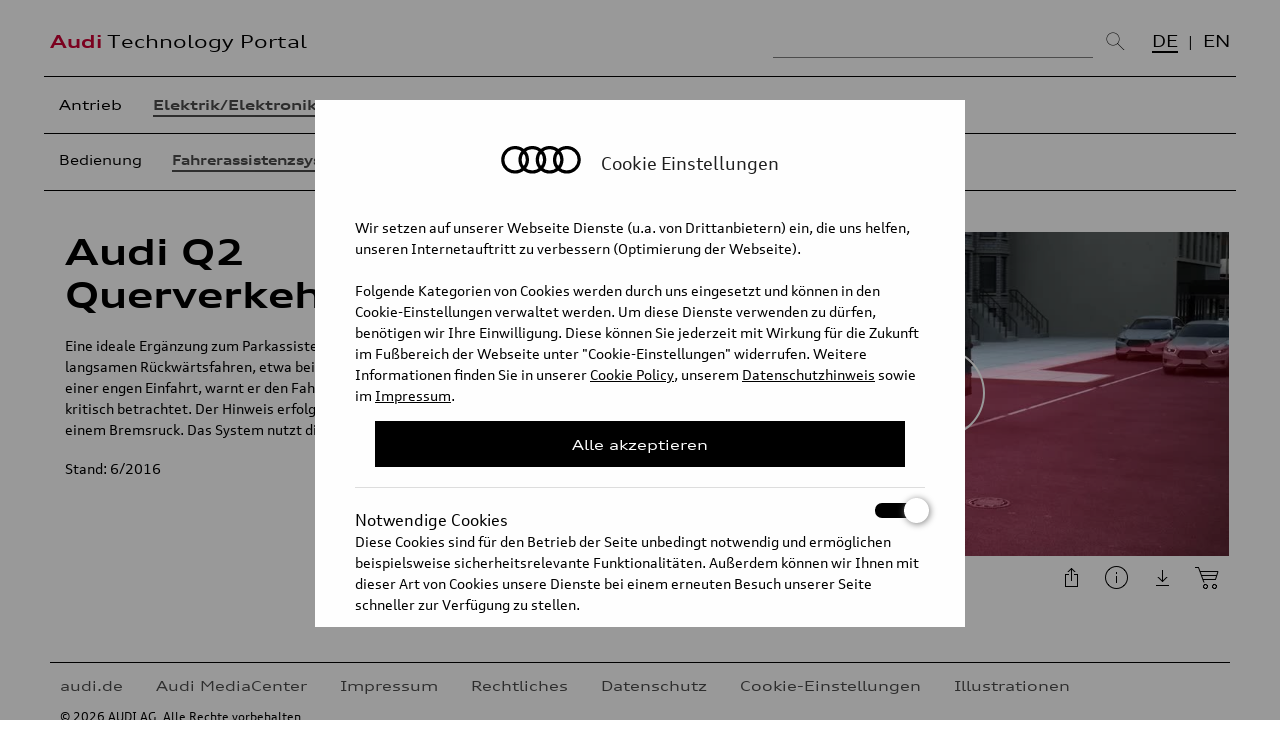

--- FILE ---
content_type: text/html; charset=UTF-8
request_url: https://www.audi-technology-portal.de/de/elektrik-elektronik/fahrerassistenzsysteme/audi-q2-querverkehrassistent
body_size: 8016
content:
	
    	
	
			
		

	







	
		



		
	

<!DOCTYPE html>

<html lang="de">

<head>
<meta charset="utf-8">
<title>Audi Q2 Querverkehrassistent - Audi Technology Portal</title>
<meta name="description" content="">
<meta name="keywords" content="">
<meta content="initial-scale=1, width=device-width" name="viewport">
<meta property="og:site_name" content="Audi Technology Portal">
<meta property="og:type" content="website">
<meta property="og:image" content="">
<meta name="debug" content="chapter">

	    
	    <meta name="twitter:title" content="Audi Technology Portal - Audi Q2 Querverkehrassistent">
	<meta name="twitter:card" content="summary_large_image" />
	<meta name="twitter:description" content="{chapter_text}" />
    <meta name="twitter:url" content="https://www.audi-technology-portal.de/de/elektrik-elektronik/fahrerassistenzsysteme/audi-q2-querverkehrassistent/" />
   
    <meta property="og:title" content="Audi Technology Portal - Audi Q2 Querverkehrassistent">
			
			
				
			
			
				
					

<meta name="twitter:image" data-id="1480" data-type="video" content="" />
	 
		 
				
			
			

    

<link type="text/css" href="/inc/css/reset.css" rel="stylesheet" media="all">
<link type="text/css" href="/inc/fonts/auditype/stylesheet.css" rel="stylesheet" media="all">
<link type="text/css" href="/inc/css/default.css?v=0.1" rel="stylesheet" media="all">
<link type="text/css" href="/inc/css/media_queries.css?v=0.1" rel="stylesheet" media="all">
<link type="text/css" href="/inc/css/jquery-ui.min.css" rel="stylesheet" media="all">
<!--[if lte IE 8]><script type="text/javascript" src="http://html5shiv.googlecode.com/svn/trunk/html5.js"></script><![endif]-->
<link rel="stylesheet" href="/inc/mediaelement/mediaelementplayer.min.css" />
<link rel="stylesheet" href="/inc/mediaelement/vdt.css" />
<script type="text/javascript" src="/inc/js/jquery-1.10.2.min.js"></script>
<script type="text/javascript" src="/inc/js/jquery-ui.min.js"></script>
<script type="text/javascript" src="/inc/js/jquery-scrolltofixed-min.js"></script>
<script type="text/javascript" src="/inc/js/jquery.isotope.min.js"></script>
<script type="text/javascript" src="/inc/js/jquery.history.js"></script>
<script type="text/javascript" src="/inc/js/purl.js"></script>
<script type="text/javascript" src="/inc/mediaelement/mediaelement-and-player.min.js"></script>
<script type="text/javascript" src="/inc/mediaelement/mep-feature-qualities.js"></script>
<script type="text/javascript" src="/inc/mediaelement/mep-feature-loop.js"></script>
<script type="text/javascript" src="/inc/js/enquire.js"></script>
<script type="text/javascript" src="/inc/js/jquery.reel.js"></script>
<script type="text/javascript" src="/inc/js/jquery.sudoSlider.min.js"></script>
<script type="text/javascript" src="/inc/addons/lightbox/js/lightbox.js"></script>
<script type="text/javascript" src="https://www.audi-technology-portal.de/js/scripts.js"></script>  

    <link type="text/css" href="/inc/addons/lightbox/css/lightbox.css" rel="stylesheet" media="screen">

<link rel="icon" type="image/x-icon" href="/inc/favicon.ico"/>
<style>
.mejs-container {
    background: #000;
}
.mejs-container-fullscreen .mejs-mediaelement, .mejs-container-fullscreen video {
   width: 100% !important;
   height: auto !important;
    position: absolute;
    top: 50%;
    -moz-transform: translateY(50%);
    -webkit-transform: translateY(50%);
    -o-transform: translateY(50%);
    -ms-transform: translateY(50%);
    transform: translateY(-50%);
}
b { font-weight: bold; }
.chapters li.controls {
  position: relative;
  bottom:inherit;
  left: inherit;
  right: inherit;
}
</style>

<script>
if(document.cookie.indexOf('atp-c-statistic=true') > -1){
  (function(i,s,o,g,r,a,m){i['GoogleAnalyticsObject']=r;i[r]=i[r]||function(){(i[r].q=i[r].q||[]).push(arguments)},i[r].l=1*new Date();a=s.createElement(o),
  m=s.getElementsByTagName(o)[0];a.async=1;a.src=g;m.parentNode.insertBefore(a,m)
  })(window,document,'script','//www.google-analytics.com/analytics.js','ga');
  ga('create', 'UA-52880469-1', 'auto');
  ga('send', 'pageview');
  <!-- Matomo -->
  var _paq = window._paq = window._paq || [];
  _paq.push(['trackPageView']);
  _paq.push(['enableLinkTracking']);
  (function() {
    var u="https://stats.audi-mediacenter.com/";
    _paq.push(['setTrackerUrl', u+'matomo.php']);
    _paq.push(['setSiteId', '48']);
    var d=document, g=d.createElement('script'), s=d.getElementsByTagName('script')[0];
    g.async=true; g.src=u+'matomo.js'; s.parentNode.insertBefore(g,s);
  })();
<!-- End Matomo Code -->
}
</script>
</head>



<body  data-logo="" id="chapter">

<header id="site-header">
	<div class="container">
		<div id="logos"> 
		<!--<a href="http://www.audi-technology-portal.de/de/" id="logo-1">Audi</a>--> 
		
		<a href="/de/" id="logo-2"><span>Audi</span> Technology Portal</a>
		
		</div>
		
		<div class="site-search">
		
			<form id="desktop-search-form" action="/de/suche" class="nonmobile">
			
				<input type="text" placeholder="Suchen..." name="query" id="search-field">
				<button type="submit"><img src="/images/layout/icons2020/search-large.png" alt=""></button>
			
			<input type="hidden" name="search-filter-all" value="0">
			<input type="hidden" name="search-filter-videos" value="0">
			<input type="hidden" name="search-filter-images" value="0">
			<input type="hidden" name="search-filter-turntables" value="0">
			<input type="hidden" name="search-lang" id="search-lang" value="de">

				<label for="search-filter-all"><input type="checkbox" name="search-filter-all" id="search-filter-all" value="1" checked> Alle Medien</label>

			
			
				<label for="search-filter-videos"><input type="checkbox" name="search-filter-videos" id="search-filter-videos" value="1"> Videos</label>
			
			
			
				<label for="search-filter-images"><input type="checkbox" name="search-filter-images" id="search-filter-images" value="1"> Bilder</label>
			
			
			
				<label for="search-filter-turntables"><input type="checkbox" name="search-filter-turntables" id="search-filter-turntables" value="1"> 360° SlideView</label>
			
				<div id="search-suggestions">
					<ol></ol>
					<a href="javascript:void(0);" title="Vorschläge schließen" class="close">Vorschläge schließen</a>
				</div>
			 
			</form>

		</div>
		
				
		
		<ul class="language" data-url="de/elektrik-elektronik/fahrerassistenzsysteme/audi-q2-querverkehrassistent">
			
						<li class="on"><a href="https://www.audi-technology-portal.de/de/elektrik-elektronik/fahrerassistenzsysteme/audi-q2-querverkehrassistent" target="_self">DE</a></li>
						
		
			
							<li><a href="https://www.audi-technology-portal.de//en/electrics-electronics/driver-assistant-systems/audi-q2-rear-cross-traffic-assist" target="_self">EN</a></li>
								
		</ul>
			
	</div>
	<div class="container mobile">
		
		<div id="site-search" class="site-search">
				
			<form id="mobile-search-form" action="/de/suche" class="mobile">
			<input type="text" id="search-field-mobile" minlength="2" placeholder="Suchen..." name="query"> 
			<button type="submit"><img src="/images/layout/icons2020/search-large.png" alt=""></button>
			<input type="hidden" value="true" name="mobile-search">
			<input type="hidden" id="search-lang" value="de" name="search-lang">
						<a href="javascript:void(0);" class="toggle-navigation" title="Navigation anzeigen" style="display: inline;">
			<span></span>

            <span></span>

            <span></span>
			</a>
			</form>
		</div>
		
		
		<div id="site-navigation">
			<nav class="mobile">
				<p>Kategorie/Unterkategorie</p>
				<form id="mobile-form-nav" action="/atp">	
				
				<select data-name="de" name="lvl1" class="lvl1"><option value="#">Bitte wählen</option>
				<option value="/de/antrieb/">Antrieb</option><option value="/de/elektrik-elektronik/" selected>Elektrik/Elektronik</option><option value="/de/fahrwerk/">Fahrwerk</option><option value="/de/karosserie/">Karosserie</option><option value="/de/mobilitaet-der-zukunft/">Mobilität der Zukunft</option>				
				</select>

				
								<select data-name="elektrik-elektronik" name="lvl2" class="lvl2"><option>Bitte wählen</option>												<option value="/de/elektrik-elektronik/bedienung/">Bedienung</option>																																																																																																																																																																																																																																																																																																																																																																																																																																																																																																																																																																																																																																																																																																																																																																																																																																																																																																																																																																																																																																																																																																																																																																																																																																																																																																																																																																																																																																																																																																																																																																																																																																																																																																																																																																																																																																																																																																																																																																																																																																																																																																																																																																																																																																																																																																																																																																																																																																																																																																																																																																																																																																																																																																																																																																																																																																																																																																																																																																																																																																																																																																																																																																																																																																																																																																																																																																																																																																																																																																																																																																																																																																																																																																																																																																																																																																																																																																																																																																																																																																																																																																																																																																																																																																																																																																																																																																																																																																																																																																																																																																																																																																																																																																																																																																																																																																																																																																																																																																																																																																																																																																																																																																																																																																																																																																																																																																																																																																																																																																																																																																																																																																																																																																																																																																																																																																																																																																																																																																																																																																																																																																																																																																																																																																																																																																																																																																																																																																																																																																																																																																																																																																																																																																																																																																																																																																																																																																																																																																																																																																																																																																																																																																																																																																																																																																																																																																																																																																																																																																																																																																																																																																																																																																																																																																																																																																																																																																																																																																																																																																																																																																																																																																																																																																																																																																																																																																																																																																																																																																																																																																																																																																																																																																																																																																																																																																																																																																																																																																																																																																																																																																																																																																																																																																																																																																																																																																																																																																																																																																																																																																																																																																																																																																																																																																																																																																																																																																																																																																																																																																																																																																																																																																																																																																																																																																																																																																																																																																																																																																																																																																																																																																																																																																																																																																																																																																																																																																																																																																																																																																																																																																																																																																																																																																																																																																																																																																																																																																																																																																																																																																																																																																																																																																																																																																																																																																																																																																																																																																																																																																																																																																																																																																																																																																																																																																																																																																																																																																																																																																																																																																																																																																																																																																																																																																																																																																																																																																																																																																																																																																																																																																																																																																																																																																																																																																																																																																																																																																																																																																																																																																																																																																																																																																																																																																																																																																																																																																																																																																																																																																																																																																																																																																																																																																																																																																																																																																																																																																																																																																																																																																																																																																																																																																																																																																																																																																																																																																																																																																																																																																																																																																																																																																																																																																																																																																																																																																																																																																																																																																																																																																																																																																																																																																																																																																																																																																																																																																																																																																																																																																																																																																																																																																																																																																																																																																																																																																																																																																																																																																																																																																																																																																																																																																																																																																																																																																																																																																																																																																																																																																																																																																																																																																																																																																																																																																																																																																																																																																																																																																																																																																																																																																																																																																																																																																																																																																																																																																																																																																																																																																																																																																																																																																																																																																																																																																																																																																																																																																																																																																																																																																																																																																																																																																																																																																																																																																																																																																																																																																																																																																																																																																																																																																																																																																																																																																																																																																																																																																																																																																																																																																																																																																																																																																																																																																																																																																																																																																																																																																																																																																																																																																																																																																																																																																																																																																																																																																																																																																																																																																																																																																																																																																																																																																																																																																																																																																																																																																																																																																																																																																																																																																																																																																																																																																																																																																																																																																																																																																																																																																																																																																																																																																																																																																																<option value="/de/elektrik-elektronik/fahrerassistenzsysteme/" selected>Fahrerassistenzsysteme</option>																																																																																																																																																																																																																																																																																																																																																																																																																																																																																																																																																																																																																																																																																																																																																																																																																																																																																																																																																																																																																																																																																																																																																																																																																																																																																																																																																																																																																																																																																																																																																																																																																																																																																																																																																																																																																																																																																																																																																																																																																																																																																																																																																																																																																																																																																																																																																																																																																																																																																																																																																																																																																																																																																																																																																																																																																																																																																																																																																																																																																																																																																																																																																																																																																																																																																																																																																																																																																																																																																																																																																																																																																																																																																																																																																																																																																																																																																																																																																																																																																																																																																																																																																																																																																																																																																																																																																																																																																																																																																																																																																																																																																																																																																																																																																																																																																																																																																																																																																																																																																																																																																																																																																																																																																																																																																																																																																																																																																																																																																																																																																																																																																																																																																																																																																																																																																																																																																																																																																																																																																																																																																																																																																																																																																																																																																																																																																																																																																																																																																																																																																																																																																																																																																																																																																																																																																																																																																																																																																																																																																																																																																																																																																																																																																																																																																																																																																																																																																																																																																																																																																																																																																																																																																																																																																																																																																																																																																																																																																																																																																																																																																																																																																																																																																																																																																																																																																																																																																																																																																																																																																																																																																																																																																																																																																																																																																																																																																																																																																																																																																																																																																																																																																																																																																																																																																																																																																																																																																																																																																																																																																																																																																																																																																																																																																																																																																																																																																																																																																																																																																																																																																																																																																																																																																																																																																																																																																																																																																																																																																																																																																																																																																																																																																																																																																																																																																																																																																																																																																																																																																																																																																																																																																																																																																																																																																																																																																																																																																																																																																																																																																																																																																																																																																																																																																																																																																																																																																																																																																																																																																																																																																																																																																																																																																																																																																																																																																																																																																																																																																																																																																																																																																																																																																																																																																																																																																																																																																																																																																																																																																																																																																																																																																																																																																																																																																																																																																																																																																																																																																																																																																																																																																																																																																																																																																																																																																																																																																																																																																																																																																																																																																																																																																																																																																																																																																																																																																																																																																																																																																																																																																																																																																																																																																																																																																																																																																																																																																																																																																																																																																																																																																																																																																																																																																																																																																																																																																																																																																																																																																																																																																																																																																																																																																																																																																																																																																																																																																																																																																																																																																																																																																																																																																																																																																																																																																																																																																																																																																																																																																																																																																																																																																																																																																																																																																																																																																																																																																																																																																																																																																																																																																																																																																																																																																																																																																																																																																																																																																																																																																																																																																																																																																																																																																																																																																																																																																																																																																																																																																																																																																																																																																																																																																																																																																																																																																																																																																																																																																																																																																																																																																																																																																																																																																																																																																																																																																																																																																																																																																																																																																																																																																																																																																																																																																																																																																																																																																																																																																																																																																																																																																																																																																																																																																																																																																																																																																																																																																																																																																																																																																																																																																																																																																																																																																																																																																																																																																																																																																																																																																																																																																																																																																																																																																																																																																																																																																																																																																																																																																																																																																																																																																																																																																																																																																																																																																																																																																																																																																																																																																																																																																																																																																																																																																																																																																																																																																																																																																																																																																																																																																																																																																																																																																																																																																																																																																																																																																																																																																																																																																																																																																																																																																																																																																																																																																																																																																																																																																																																																																																																																																																																																																																																																																																																																																																																																<option value="/de/elektrik-elektronik/lichttechnologie/">Lichttechnologie</option>																																																																																																																																																																																																																																																																																																																																																																																																																																																																																																																																																																																																																																																																																																																																																																																																																																																																																																																																																																																																																																																																																																																																																																																																																																																																																																																																																																																																																																																																																																																																																																																																																																																																																																																																																																																																																																																																																																																																																																																																																																																																																																																																																																																																																																																																																																																																																																																																																																																																																																																																																																																																																																																																																																																																																																																																																																																																																																																																																																																																																																																																																																																																																																																																																																																																																																																																																																																																																																																																																																																																																																																																																																																																																																																																																																																																																																																																																																																																																																																																																																																																																																																																																																																																																																																																																																																																																																																																																																																																																																																																																																																																																																																																																																																																																																																																																																																																																																																																																																																																																																																																																																																																																																																																																																																																																																																																																																																																																																																																																																																																																																																																																																																																																																																																																																																																																																																																																																																																																																																																																																																																																																																																																																																																																																																																																																																																																																																																																																																																																																																																																																																																																																																																																																																																																																																																																																																																																																																																																																																																																																																																																																																																																																																																																																																																																																																																																																																																																																																																																																																																																																																																																																																																																																																																																																																																																																																																																																																																																																																																																																																																																																																																																																																																																																																																																																																																																																																																																																																																																																																																																																																																																																																																																																																																																																																																																																																																																																																																																																																																																																																																																																																																																																																																																																																																																																																																																																																																																																																																																																																																																																																																																																																																																																																																																																																																																																																																																																																																																																																																																																																																																																																																																																																																																																																																																																																																																																																																																																																																																																																																																																																																																																																																																																																																																																																																																																																																																																																																																																																																																																																																																																																																																																																																																																																																																																																																																																																																																																																																																																																																																																																																																																																																																																																																																																																																																																																																																																																																																																																																																																																																																																																																																																																																																																																																																																																																																																																																																																																																																																																																																																																																																																																																																																																																																																																																																																																																																																																																																																																																																																																																																																																																																																																																																																																																																																																																																																																																																																																																																																																																																																																																																																																																																																																																																																																																																																																																																																																																																																																																																																																																																																																																																																																																																																																																																																																																																																																																																																																																																																																																																																																																																																																																																																																																																																																																																																																																																																																																																																																																																																																																																																																																																																																																																																																																																																																																																																																																																																																																																																																																																																																																																																																																																																																																																																																																																																																																																																																																																																																																																																																																																																																																																																																																																																																																																																																																																																																																																																																																																																																																																																																																																																																																																																																																																																																																																																																																																																																																																																																																																																																																																																																																																																																																																																																																																																																																																																																																																																																																																																																																																																																																																																																																																																																																																																																																																																																																																																																																																																																																																																																																																																																																																																																																																																																																																																																																																																																																																																																																																																																																																																																																																																																																																																																																																																																																																																																																																																																																																																																																																																																																																																																																																																																																																																																																																																																																																																																																																																																																																																																																																																																																																																																																																																																																																																																																																																																																																																																																																																																																																																																																																																																																																																																																																																																																																																																																																																																																																																																																																																																																																																																																																																																																																																																																																																																																																																																																																																																																																																																																																																																																																																																																																																																																																																																																																																																																																																																																																																																																																																																																																																																																																																																																																																																																																																																																																																																																																																																																																																																																																																																																																																																																																																																																																																																																																																																																																																																																																																																																																																																																																																																																																																																																																																																																																																																																																																																																																																																																																																																																																																																																																																																																																																																																																																																																																																																																																																																																																																																																																																																																																																																																																																																																																																																																																																																																																																																																																																																																																																																																																																																																																																																																																																																																																																																																																																																																																																																																																																																																																																																																																																																																																																																																																																																																																																																																																																																																																																																																																																																																																																																																																																																																																																																																																																																																																																																																																																																																																																																																																																																																																																																																																																																																																																																																																																																																																																																																																																																																																																																																																																																																																																																																																																																																																																																																																																																																																																																																																																																																																																																																																																																																																																																																																																																																																																																																																																																																																																																																																																																																																																																																																																																																																																																																																																																																																																																																																																																																																																																																																																																																																																																																																																																																																																																																																																																																																																																																																																																																																																																																																																																																																																																																																																																																																																																																																																																																																																																																																																																																																																																																																																																																																																																																																																																																																																																																																																																																																																																																																																																																																																																																																																																																																																																																																																																																																																																																																																																<option value="/de/elektrik-elektronik/multimedia/">Multimedia</option>																																																																																																																																																																																																																																																																																																																																																																																																																																																																																																																																																																																																																																																																																																																																																																																																																																																																																																																																																																																																																																																																																																																																																																																																																																																																																																																																																																																																																																																																																																																																																																																																																																																																																																																																																																																																																																																																																																																																																																																																																																																																																																																																																																																																																																																																																																																																																																																																																																																																																																																																																																																																																																																																																																																																																																																																																																																																																																																																																																																																																																																																																																																																																																																																																																																																																																																																																																																																																																																																																																																																																																																																																																																																																																																																																																																																																																																																																																																																																																																																																																																																																																																																																																																																																																																																																																																																																																																																																																																																																																																																																																																																																																																																																																																																																																																																																																																																																																																																																																																																																																																																																																																																																																																																																																																																																																																																																																																																																																																																																																																																																																																																																																																																																																																																																																																																																																																																																																																																																																																																																																																																																																																																																																																																																																																																																																																																																																																																																																																																																																																																																																																																																																																																																																																																																																																																																																																																																																																																																																																																																																																																																																																																																																																																																																																																																																																																																																																																																																																																																																																																																																																																																																																																																																																																																																																																																																																																																																																																																																																																																																																																																																																																																																																																																																																																																																																																																																																																																																																																																																																																																																																																																																																																																																																<option value="/de/elektrik-elektronik/sicherheitssysteme/">Sicherheitssysteme</option>																																																																																																																																																																																																																																																																																																																																																																																																																																																																																																																																																																																																																																																																																																																																																																																																																																																																																																																																																																																																																																																																																																																																																																																																																																																																																																																																																																																																																																																																																																																																																																																																																																																																																																																																																																																																																																																																																																																																																																																																																																																																																																																																																																																																																																																																																																																																																																																																																																																																																																																																																																																																																																																																																																																																																																																																																																																																																																																																																																																																																																																																																																																																																																																																																																																																																																																																																																																																																																																																																																																																																																																																																																																																																																																																																																																																																																																																																																																																																																																																																																																																																																																																																																																																																																																																																																																																																																																																																																																																																																																																																																																																																																																																																																																																																																																																																																																																																																																																																																																																																																																																																																																																																																																																																																																																																																																																																																																																																																																																																																																																																																																																																																																																																																																																																																																																																																																																																																																																																																																																																																																																																																																																																																																																																																																																																																																																																																																																																																																																																																																																																																																																																																																																																																																																																																																																																																																																																																																																																																																																																																																																																																																																																																																																																																																																																																																																																																																																																																																																																																																																																																																																																																																																																																																																																																																																																																																																																																																																																																																																																																																																																																																																																																																																																																																																																																																																																																																																																																																																																																																																																																																																																																																																																																																																																																																																																																																																																																																																																																																																																																																																																																																																																																																																																																																																																																																																																																																																																																																																																																																																																																																																																																																																																																																																																																																																																																																																																																																																																																																																																																																																																																																																																																																																																																																																																																																																																																																																																																																																																																																																																																																																																																																																																																																																																																																																																																																																																																																																																																																																																																																																																																																																																																																																																																																																																																																																																																																																																																																																																																																																																																																																																																																																																																																																																																																																																																																																																																																																																																																																																																																																																																																																																																																																																																																																																																																																																																																																																																																																																																																																																																																																																																																																																																																																																																																																																																																																																																																																																																																																																																																																																																																																																																																																																																																																																																																																																																																																																																																																																																																																																																																																																																																																																																																																																																																																																																																																																																																																																																																																																																																																																																																																																																																																																																																																																																																																																																																																																																																																																																																																																																																																																																																																																																																																																																																																																																																																																																																																																																																																																																																																																																																																																																																																																																																																																																																																																																																																																																																																																																																																																																																																																																																																																																																																																																																																																																																																																																																																																																																																																																																																																																																																																																																																																																																																																																																																																																																																																																																																																																																																																																																																																																																																																																																																																																																																																																																																																																																																																																																																																																																																																																																																																																																																																																																																																																																																																																																																																																																																																																																																																																																																																																																																																																																																																																																																																																																																																																																																																																																																																																																																																																																																																																																																																																																																																																																																																																																																																																																																																																																																																																																																																																																																																																																																																																																																																																																																																																																																																																																																																																																																																																																																																																																																																																																																																																																																																																																																																																																																																																																																																																																																																																																																																																																																																																																																																																																																																																																																																																																																																																																																																																																																																																																																																																																																																																																																																																																																																																																																																																																																																																																																																																																																																																																																																																																																																																																																																																																																																																																																																																																																																																																																																																																																																																																																																																																																																																																																																																																																																																																																																																																																																																																																																																																																																																																																																																																																																																																																																																																																																																																																																																																																																																																																																																																																																																</select>
				
				
				</form>
			</nav>
		</div>
		
	</div>
</header>

<div id="container">
	

	
    <header id="page-header" data-type="intro">
	
	
	

	
	<div id="navigation-and-search" class="desktop">
		
		
		<div id="site-navigation">
			  
		<nav class="nonmobile">
	    
			<ul class="main-navigation">	
			
			
						
						<li class=""><a data-sort="1603460040" href="/de/antrieb">Antrieb</a>
								</li><li class="on"><a data-sort="1603460400" href="/de/elektrik-elektronik">Elektrik/Elektronik</a>
								</li><li class=""><a data-sort="1603461300" href="/de/fahrwerk">Fahrwerk</a>
								</li><li class=""><a data-sort="1603465560" href="/de/karosserie">Karosserie</a>
								</li><li class=""><a data-sort="1603466460" href="/de/mobilitaet-der-zukunft">Mobilität der Zukunft</a>
								</li>				

				
						
			</ul>
			
							
			<div class="sub-navigation"><ul id="nav-sub"><li class="level-1 first" id="nav-sub-de-elektrik-elektronik-bedienung"><a data-id="2452" data-level="1" data-filter=".bedienung" href="/de/elektrik-elektronik#filter=bedienung">Bedienung</a></li><li class="level-1 parent-here" id="nav-sub-de-elektrik-elektronik-fahrerassistenzsysteme"><a data-id="2455" data-level="1" data-filter=".fahrerassistenzsysteme" href="/de/elektrik-elektronik#filter=fahrerassistenzsysteme">Fahrerassistenzsysteme</a></li><li class="level-1" id="nav-sub-de-elektrik-elektronik-lichttechnologie"><a data-id="2458" data-level="1" data-filter=".lichttechnologie" href="/de/elektrik-elektronik#filter=lichttechnologie">Lichttechnologie</a></li><li class="level-1" id="nav-sub-de-elektrik-elektronik-multimedia"><a data-id="2461" data-level="1" data-filter=".multimedia" href="/de/elektrik-elektronik#filter=multimedia">Multimedia</a></li><li class="level-1" id="nav-sub-de-elektrik-elektronik-sicherheitssysteme"><a data-id="2464" data-level="1" data-filter=".sicherheitssysteme" href="/de/elektrik-elektronik#filter=sicherheitssysteme">Sicherheitssysteme</a></li></ul></div>		</nav>
						
		</div>
			
	</div>
    </header>
	
	<div id="content">
	
	
		<header data-type="regular-2">
			<nav>
				<a href="/de/elektrik-elektronik/" class="back">Zurück zur Übersicht</a>
			</nav>
		</header>
	

    
    <article data-type="article">
	
	<h1>Audi Q2 Querverkehrassistent</h1>
    
	<p>Eine ideale Ergänzung zum Parkassistenten ist der Querverkehrassistent hinten. Beim langsamen Rückwärtsfahren, etwa beim Heraussetzen aus einer Querparklücke oder einer engen Einfahrt, warnt er den Fahrer vor herannahenden Fahrzeugen, die er als kritisch betrachtet. Der Hinweis erfolgt abgestuft – optisch, akustisch und zuletzt mit einem Bremsruck. Das System nutzt die Daten der Heckradar-Sensoren.</p><p>Stand: 6/2016</p>
	 
	<aside>
	    <ul class="icon-buttons">
		<li><a href="javascript:void(0);" class="share icon-button">Diesen Artikel teilen</a>
		    <div class="icon-box">
			<div class="icon-box-content">
			<ul>
				
			    <li><a target="_blank" href="https://www.facebook.com/sharer.php?u=https://www.audi-technology-portal.de/de/elektrik-elektronik/fahrerassistenzsysteme/audi-q2-querverkehrassistent" title="" class="facebook">Facebook</a></li>
			    <li><a target="_blank" href="https://www.twitter.com/intent/tweet?source=webclient&amp;text=https://www.audi-technology-portal.de/de/elektrik-elektronik/fahrerassistenzsysteme/audi-q2-querverkehrassistent" class="twitter">Twitter</a></li>
			    <li><a href="mailto:?subject=Audi Technology Portal:%20Audi Q2 Querverkehrassistent&amp;body=Der Absender dieser E-Mail möchte das Audi Technology Portal mit Ihnen teilen. Entdecken Sie die fortschrittlichen Technologien der Marke Audi detailliert und multimedial. Technische Animationen, Illustrationen und Fachtexte geben einen schnellen und informativen Einblick in den Vorsprung durch Technik.%20https://www.audi-technology-portal.de/de/elektrik-elektronik/fahrerassistenzsysteme/audi-q2-querverkehrassistent" class="email">E-Mail</a></li>
			</ul>
			</div>
		    </div>
		</li>
		<li><a href="/de/download?file=1496" class="download icon-button" target="_blank">Diesen Artikel herunterladen</a></li>
	    </ul>
	</aside>
	
    </article>
    
	
    
    

	
	
		<div class="featured-media">
			<figure class="video">
        
	<div data-debug-file="Audi_Q2_Querverkehrassistent_1080p_H264_DE1.mp4" data-debug-dimsd="852x480" data-debug-dimmd="1248x702" data-debug-dimhd="1920x1080" data-debug-resid="1480" data-estqual="HD" data-debug="numrows" class='vdt-mejs vdt-video' style="width: 100%; height: 100%;">
	<video class="vplayer" style="width:100%;height:100%;" data-entry-id="1480" controls="controls" poster="/files/videos/Audi_Q2_Querverkehrassistent_1080p_H264_DE_thumb_7.jpg">
	<source src="/files/videos/Audi_Q2_Querverkehrassistent_1080p_H264_DE1.mp4" data-entry-id="1480" data-plugin-type="native" data-quality="high" data-mimetype="video/mp4" type="video/mp4" title="540p mp4">
	    <p>Your browser leaves much to be desired.</p>
    </video>
    </div>

<figcaption>
    <h2>Audi Q2 Querverkehrassistent</h2>
    
    <ul class="icon-buttons">
	<li><a href="/video/1480" data-embed-url="/video/embed/1480" class="embed icon-button" target="_blank">Dieses Video einbetten</a></li>
    
	<li><a href="javascript:void(0);" class="info icon-button" title="Rechte: Verwendung für Pressezwecke honorarfrei. <br />
AUDI AG 2016">Copyright-Informationen zu diesem Bild anzeigen</a></li>
    
    
    	<li class="download-video-button"><a href="/de/download?file=1480" class="download-video icon-button" target="_blank">Dieses Video herunterladen</a>
	<div class="icon-box">
	    <div class="icon-box-content">
	    <ul>
				<li><a href="/de/download?file=1480&amp;type=video_hd">Herunterladen: mp4 1280x720, 32 MB</a></li>
		<li><a href="/de/download?file=1480&amp;type=video_md">Herunterladen: mp4 1248x702, 17 MB</a></li>		
		<li><a href="/de/download?file=1480&amp;type=video_sd">Herunterladen: mp4 852x480, 12 MB</a></li>		
			    </ul>
	    </div>
	</div>
	</li>

	<li><a href="?c=video:1480" class="cart-video icon-button">Dieses Video in den Download-Korb legen</a>
	<div class="icon-box">
	    <div class="icon-box-content">
	    <h1>Download-Korb</h1>
	    <ul>
			
		<li><a href="?c=video:1480&type=video_hd">mp4 1280x720, 32 MB</a></li>
		<li><a href="?c=video:1480&type=video_md">mp4 1248x702, 17 MB</a></li>
		<li><a href="?c=video:1480&type=video_sd">mp4 852x480, 12 MB</a></li>		
			    </ul>
	    </div>
	</div>
	</li>
        </ul>
   
    
</figcaption>

</figure>
		</div>

		
	
	
	
		
		
	
    
	

	
		
	
    <ul class="media">
	
		
    
        

			
    
    
    
	
    </ul>
    
    </div>
   
    <footer>	
	<ul class="footer-navigation">
      <li><a href="http://www.audi.de/" rel="noopener" target="_blank">audi.de</a></li>
      
      <li><a href="https://www.audi-mediacenter.com/de" rel="noopener" target="_blank">Audi MediaCenter</a></li>
	  <li><a href="/de/impressum">Impressum</a></li>
      <li><a href="/de/rechtliches">Rechtliches</a></li>
      <li><a href="/de/datenschutz">Datenschutz</a></li>
	  <li><a href="#" id="cookie-settings">Cookie-Einstellungen</a></li>
	  <li><a href="/de/illustrations/">Illustrationen</a></li>
      
     

    </ul>
	
    <p>© 2026 AUDI AG. Alle Rechte vorbehalten.</p>
	
    </footer>
</div>   

<style>
/* The Modal (background) */
.modal {
  display: none; /* Hidden by default */
  position: fixed; /* Stay in place */
  z-index: 1000; /* Sit on top */
  padding-top: 100px; /* Location of the box */
  left: 0;
  top: 0;
  width: 100%; /* Full width */
  height: 100%; /* Full height */
  overflow: auto; /* Enable scroll if needed */
  background-color: rgb(0,0,0); /* Fallback color */
  background-color: rgba(0,0,0,0.4); /* Black w/ opacity */
}

/* Modal Content */
.modal-content {
  background-color: #fefefe;
  margin: auto;
  padding: 20px 40px 0;
  max-height: 85%;
  width: 100%;
  max-width: 650px;
  overflow: auto;
}
@media all and (max-width: 650px) {
  .modal-content {
    padding: 20px 20px 0;
    max-width: 100%;
  }
}
.modal-content a {text-decoration: underline; opacity: 1;}
.modal-content a:hover {text-decoration: underline; opacity: .7;}
.modal-content .ensTitle {
  color: #1f1f1f;
  font-size: 18px;
  font-weight: 500;
  margin: 0;
  padding: 0 0 10px 0;
  position: relative;
  top: 0;
  left: 0;
  text-align: center;
  width: 100%;
  display: flex;
  flex-direction: row;
  justify-content: center;
  align-items: center;
}
.modal-content .ensTitle .icon {
  margin-right: 20px;
  position: relative;
}
.modal-content .ensTitleText {
  display: inline-block;
}
.modal-content .ensButtons {
  padding: 0 20px 20px;
  margin-top: 15px;
  float: none;
  display: flex;
  flex-direction: column;
  justify-content: space-between;
  align-items: center;
}
 .modal-content .ensButtons button {
    background-color: #fff;
    border: 1px solid #000;
    color: #000;
    width: 100%;
   padding: .8666666667em 2.1333333333em .8em;
   font-size: 14px;
    font-family: 'AudiTypeExtended', arial, verdana, sans-serif;
   white-space: nowrap;
   text-align: center;
   cursor: pointer;
   transition: all 0.35s ease;
}
.modal-content .ensButtons button.more {
  color: rgba(255,255,255,1);
  background: rgba(0,0,0,1);
}
  .modal-content .ensButtons button:hover {
    opacity: .7
  }
.modal-content .ensButtons button.outline {
  margin-top: 20px;
}
.modal-content .ensToggleRow {
  border-color: #ddd;
  border-style: solid;
  border-width: 1px 0 0 0;
  margin-bottom: 20px;
  opacity: 1 !important;
  padding-top: 15px;
  text-align: left;
  position: relative;
}
.modal-content .ensToggleLabel {
  display: block;
  font-size: 16px;
  font-weight: 500;
  line-height: 30px;
  padding-top: 2px;
}
.modal-content .switch {
  display: inline-block;
  height: 15px;
  position: relative;
  width: 100%;
}

.modal-content .switch input {display:none;}

.modal-content .sliderbox {
  background-color: #bbb;
  bottom: 0;
  cursor: pointer;
  position: absolute;
  right: 0;
  top: 0;
  transition: .4s;
  width: 50px;
}

.modal-content .sliderbox:before {
  background-color: #fff;
  bottom: 4px;
  content: "";
  height: 25px;
  left: 4px;
  position: absolute;
  top: -5px !important;
  transition: .4s;
  width: 25px;
  box-shadow: 1px 1px 7px grey !important;
}

.modal-content input:checked + .sliderbox {
  background-color: #000;
}

.modal-content input:checked + .sliderbox:before {
  transform: translateX(25px);
}

.modal-content .sliderbox.round {
  border-radius: 34px;
}

.modal-content .sliderbox.round:before {
  border-radius: 50%;
}

/* The Close Button */
.close {
  color: #aaaaaa;
  float: right;
  font-size: 28px;
  font-weight: bold;
}

.close:hover,
.close:focus {
  color: #000;
  text-decoration: none;
  cursor: pointer;
}
</style>


<!-- The Modal -->
<div id="PrivacyManager" class="modal" style="display: block;">

  <!-- Modal content -->
  <div class="modal-content">
    <!--<span class="close">&times;</span>-->
    <header class="ensTitle" id="ensTitle">
      <i class="icon">
      <svg id="logo" viewBox="0 0 90 32" width="80" height="80">
        <path d="M15.401 2C7.84 2.25 1.876 8.475 2.002 15.986c.126 7.51 6.295 13.534 13.862 13.534 7.566 0 13.735-6.023 13.861-13.534C29.851 8.475 23.888 2.25 16.325 2h-.924zm19.41 0c-7.563.25-13.526 6.475-13.4 13.986.126 7.51 6.295 13.534 13.862 13.534 7.566 0 13.735-6.023 13.861-13.534C49.26 8.475 43.297 2.25 35.734 2h-.924zm19.408 0c-7.562.25-13.525 6.475-13.4 13.986.127 7.51 6.296 13.534 13.863 13.534 7.566 0 13.735-6.023 13.861-13.534C68.67 8.475 62.706 2.25 55.143 2h-.924zm19.41 0c-7.563.25-13.526 6.475-13.4 13.986.126 7.51 6.295 13.534 13.862 13.534 7.566 0 13.735-6.023 13.861-13.534C88.078 8.475 82.115 2.25 74.552 2h-.924z" stroke="#000" stroke-width="3.584" fill="none" fill-rule="evenodd"></path>
      </svg>
      </i>
      <span class="ensTitleText">Cookie Einstellungen</span>
    </header>
    <div class="consentDescription" id="ensDescription">Wir
      setzen auf unserer Webseite Dienste (u.a. von Drittanbietern) ein, die 
      uns helfen, unseren Internetauftritt zu verbessern (Optimierung der 
      Webseite).<br>
      <br>
      Folgende Kategorien von Cookies werden durch uns 
      eingesetzt und können in den Cookie-Einstellungen verwaltet werden. Um 
      diese Dienste verwenden zu dürfen, benötigen wir Ihre Einwilligung. 
      Diese können Sie jederzeit mit Wirkung für die Zukunft im Fußbereich der
      Webseite unter "Cookie-Einstellungen" widerrufen. Weitere Informationen
      finden Sie in unserer <a class="nm-layerLink ensLinkToLegalLayer" href="https://www.audi.de/de/brand/de/tools/navigation/layer/rechtliches/cookie-policy.html">Cookie Policy</a>, unserem <a class="nm-layerLink ensLinkToLegalLayer" href="https://www.audi-technology-portal.de/de/datenschutz">Datenschutzhinweis</a> sowie im <a class="nm-layerLink ensLinkToLegalLayer" href="https://www.audi-technology-portal.de/de/impressum">Impressum</a>.
    </div>
    <div class="ensButtons">
      <button id="ensCancel" class="btn more" tabindex="0" aria-label="Close Consent Modal">Alle akzeptieren</button>
    </div>
    <div class="ensToggleRowWrapper">
      <div class="ensToggleRow" id="toggleRow-required">
        <label class="ensToggleLabel switch right" for="check-required">Notwendige Cookies
          <input type="checkbox" id="check-required" disabled checked/>
          <div class="sliderbox round"></div>
        </label>
        <div class="description" id="defaultdescription">Diese Cookies sind für den Betrieb der Seite unbedingt notwendig und ermöglichen beispielsweise sicherheitsrelevante Funktionalitäten. Außerdem können wir Ihnen mit dieser Art von Cookies unsere Dienste bei einem erneuten Besuch unserer Seite schneller zur Verfügung zu stellen.
        </div>
      </div>

      <div class="ensToggleRow" id="toggleRow-performance">
        <label for="PerformanceSlide" class="ensToggleLabel switch right">Statistik Cookies
          <input type="checkbox" id="PerformanceSlide" />
          <div class="sliderbox round"></div>
        </label>
        <div class="description" id="Performancedescription">Um unser Angebot und unsere Webseite weiter zu verbessern, erfassen wir anonymisierte Daten für Statistiken und Analysen. Mithilfe dieser Cookies können wir beispielsweise die Besucherzahlen und den Effekt bestimmter Seiten unseres Web-Auftritts ermitteln und unsere Inhalte optimieren.</div>
      </div>
    </div>
    <div class="ensButtons">
      <button id="ensSave" class="btn outline" tabindex="0" aria-label="Save Consent Preferences">Einstellungen speichern</button>
    </div>
  </div>

</div>
<script>

if(document.cookie.indexOf('atp-c=true') === -1){$('#PrivacyManager').show();} else{$('#PrivacyManager').hide();}

$('#ensCancel').on( "click", function(e) {
	e.preventDefault();
	document.cookie = 'atp-c-required=true; secure; max-age=31536000;path=/';
	document.cookie = 'atp-c-statistic=true; secure; max-age=31536000;path=/';
	document.cookie = 'atp-c=true; secure; max-age=31536000;path=/';
	$('#PrivacyManager').hide();
	window.location.reload(true);	   
});
$('#PerformanceSlide').on('change', function () {
	if ($(this).prop('checked') == true) {
		document.cookie = 'atp-c-statistic=true; secure; max-age=31536000; path=/';
	} else {
		document.cookie = 'atp-c-statistic=false; secure; max-age=31536000; path=/';
	}
  });
$('#ensSave').on( "click", function(e) {
	document.cookie = 'atp-c=true; secure; max-age=31536000;path=/';
	e.preventDefault();
	$('#PrivacyManager').hide();
	window.location.reload(true);	
});
$('#cookie-settings').on( "click", function(e) {
	e.preventDefault();
	$('#PrivacyManager').show();
});
</script>

</body>
</html>



    

--- FILE ---
content_type: text/css
request_url: https://www.audi-technology-portal.de/inc/css/media_queries.css?v=0.1
body_size: 3939
content:
@media all and (max-width: 1180px)
    {
    
	#site-header #logos a#logo-2 {
		/*margin-left:6px;*/
	}
	#site-header #logos a#logo-1 {
		margin-right:6px;
	}
	#site-header #gradient
	{
	display: none;
	}
	
    #navigation-and-search.fixed
	{
	top: 120px;
	left: 0%;
	width: 98%;
	padding: 6px 1%;
	margin: 0px;
	}
	
    .download-video-button
	{
	display: none;
	}
    }
@media all and (max-width: 992px)
	{
	
	body
	{
		background-attachment: inherit;
	}
  #slider .gt-slider .header {
    width: 50%;
  }
  #slider .switch {
    width: 50%;
  }
  #slider .switch img {
	  -webkit-transform: scale(1.025);
	  -moz-transform: scale(1.025);
	  -o-transform: scale(1.025);
	  -ms-transform: scale(1.025);
	  transform: scale(1.025);
  }
  #intro .header {
    width: 50%;
  }
  #intro figure {
    width: 50%;
  }
  #intro figure img {
    -webkit-transform: translate(-25%, 0%);
    -moz-transform: translate(-25%, 0%);
    -o-transform: translate(-25%, 0%);
    -ms-transform: translate(-25%, 0%);
    transform: translate(-25%, 0%);
  }
	
	}
@media all and (max-width: 640px)
    {
		
	
		
    body
	{
	-webkit-text-size-adjust: none;
	}
    
    .nonmobile,
    .nonmobile *
	{
	display: none;
	}
	
    .mobile
	{
	display: block;
	}
    
    #container
	{
	padding-top: 0px;
	}
	
	
    /* Header */
    header#site-header
	{
	position: relative;
	top: auto;
	left: auto;
	right: auto;
	}
  #site-header #logos {
    height: auto;
  }
	#site-header #logos a#logo-2 {
		width: 230px;
		height: 40px;
		/*background: transparent url("../images/layout/logo2.png") center center no-repeat;
		background-size: contain;*/
    font-size: 1.58rem;
	}	
  #site-header .language {
    /*margin-right: 6px;*/
  }
  #site-header .language a {
    font-size: 1.4rem;
  }
  #site-header .container.mobile {
    display: inherit;
    border-bottom: solid 1px #fff !important;
  }
  #page-header {
    border-top: none;
    padding: 0 6px;
  }
  #navigation-and-search.fixed
	{
	position: relative;
	top: auto;
	left: auto;
	width: auto;
	padding: 0px;
	margin: 0px;
	}
	
    a.cart-link
	{
	float: none;
	position: absolute;
	top: 8px;
	right: 50px; /* 44 + 6 */
	margin-left: 0px;
	border-left: #fff 6px solid;
	}
	
    a.toggle-navigation
	{
	display: block;
	position: absolute;
	top: 0px;
	right: 0px;
	width: 44px;
	height: 44px;
  padding: 14px 12px;
	text-indent: -999em;
	overflow: hidden;
	/*background: #fff url("../images/layout/navigation.png") center center no-repeat;*/
	}
    
    /* kein hover hier, weil buggy mit touchscreen smartphones */
    #index a.toggle-navigation,
    #navigation-and-search a.on
	{
	background-color: #fff;
	}

      
   a.toggle-navigation span {
    display: block;
    width: 100%;
    height: 1px;
    background: #000;
    -webkit-transition: all .3s;
    -o-transition: all .3s;
    transition: all .3s;
    position: relative; }
  a.toggle-navigation span + span {
    margin-top: 6px; }
  a.toggle-navigation span:nth-child(1) {
    -webkit-animation: ease .7s top forwards;
    animation: ease .7s top forwards; }
  a.toggle-navigation.on span:nth-child(1) {
    -webkit-animation: ease .7s top-2 forwards;
    animation: ease .7s top-2 forwards; }
  a.toggle-navigation span:nth-child(2) {
    -webkit-animation: ease .7s scaled forwards;
    animation: ease .7s scaled forwards; }
  a.toggle-navigation.on span:nth-child(2) {
    -webkit-animation: ease .7s scaled-2 forwards;
    animation: ease .7s scaled-2 forwards; }
  a.toggle-navigation span:nth-child(3) {
    -webkit-animation: ease .7s bottom forwards;
    animation: ease .7s bottom forwards; }
  a.toggle-navigation.on span:nth-child(3) {
    -webkit-animation: ease .7s bottom-2 forwards;
    animation: ease .7s bottom-2 forwards; }

@-webkit-keyframes top {
  0% {
    top: 0;
    -webkit-transform: rotate(0);
    transform: rotate(0); }
  50% {
    top: 7px;
    -webkit-transform: rotate(0);
    transform: rotate(0); }
  100% {
    top: 7px;
    -webkit-transform: rotate(45deg);
    transform: rotate(45deg); } 
  }

@keyframes top {
  0% {
    top: 0;
    -webkit-transform: rotate(0);
    transform: rotate(0); }
  50% {
    top: 7px;
    -webkit-transform: rotate(0);
    transform: rotate(0); }
  100% {
    top: 7px;
    -webkit-transform: rotate(45deg);
    transform: rotate(45deg); } }

@-webkit-keyframes top-2 {
  0% {
    top: 7px;
    -webkit-transform: rotate(45deg);
    transform: rotate(45deg); }
  50% {
    top: 7px;
    -webkit-transform: rotate(0deg);
    transform: rotate(0deg); }
  100% {
    top: 0;
    -webkit-transform: rotate(0deg);
    transform: rotate(0deg); } }

@keyframes top-2 {
  0% {
    top: 7px;
    -webkit-transform: rotate(45deg);
    transform: rotate(45deg); }
  50% {
    top: 7px;
    -webkit-transform: rotate(0deg);
    transform: rotate(0deg); }
  100% {
    top: 0;
    -webkit-transform: rotate(0deg);
    transform: rotate(0deg); } }

@-webkit-keyframes bottom {
  0% {
    bottom: 0;
    -webkit-transform: rotate(0);
    transform: rotate(0); }
  50% {
    bottom: 7px;
    -webkit-transform: rotate(0);
    transform: rotate(0); }
  100% {
    bottom: 7px;
    -webkit-transform: rotate(135deg);
    transform: rotate(135deg); } }

@keyframes bottom {
  0% {
    bottom: 0;
    -webkit-transform: rotate(0);
    transform: rotate(0); }
  50% {
    bottom: 7px;
    -webkit-transform: rotate(0);
    transform: rotate(0); }
  100% {
    bottom: 7px;
    -webkit-transform: rotate(135deg);
    transform: rotate(135deg); } }

@-webkit-keyframes bottom-2 {
  0% {
    bottom: 7px;
    -webkit-transform: rotate(135deg);
    transform: rotate(135deg); }
  50% {
    bottom: 7px;
    -webkit-transform: rotate(0);
    transform: rotate(0); }
  100% {
    bottom: 0;
    -webkit-transform: rotate(0);
    transform: rotate(0); } }

@keyframes bottom-2 {
  0% {
    bottom: 7px;
    -webkit-transform: rotate(135deg);
    transform: rotate(135deg); }
  50% {
    bottom: 7px;
    -webkit-transform: rotate(0);
    transform: rotate(0); }
  100% {
    bottom: 0;
    -webkit-transform: rotate(0);
    transform: rotate(0); } }

@-webkit-keyframes scaled {
  50% {
    -webkit-transform: scale(0);
    transform: scale(0); }
  100% {
    -webkit-transform: scale(0);
    transform: scale(0); } }

@keyframes scaled {
  50% {
    -webkit-transform: scale(0);
    transform: scale(0); }
  100% {
    -webkit-transform: scale(0);
    transform: scale(0); } }

@-webkit-keyframes scaled-2 {
  0% {
    -webkit-transform: scale(0);
    transform: scale(0); }
  50% {
    -webkit-transform: scale(0);
    transform: scale(0); }
  100% {
    -webkit-transform: scale(1);
    transform: scale(1); } }

@keyframes scaled-2 {
  0% {
    -webkit-transform: scale(0);
    transform: scale(0); }
  50% {
    -webkit-transform: scale(0);
    transform: scale(0); }
  100% {
    -webkit-transform: scale(1);
    transform: scale(1); } }

    
    /* SITE-SEARCH */
    .site-search .mobile
	{
	display: flex;
  flex-direction: row;
  flex-wrap: nowrap;
  align-items: center;
	}
	
    #search .site-search .nonmobile
	{
	display: none;
	}
	
    .site-search .mobile input
	{
	display: block;
	/*width: 96%;*/
	height: 44px;
	padding: 0px 2%;
	
	color: #000;
	font-size: 1.5rem;
	font-family: 'AudiType', arial, verdana, sans-serif;
	line-height: 44px;
	
	border: none;
  border-bottom: solid 1px #000;
	background-color: #fff;
	}
	
    .site-search .mobile button
	{
	width: 44px;
  height: 44px;
  display: flex;
  justify-content: center;
  align-items: center;
	}
  .site-search .mobile button img {
    width: 24px;
    height: 24px;
  }
    
	
    /* SITE-NAVIGATION */
    nav.mobile
	{
	padding: 15px 15px 5px 15px;
	margin-top: 22px;
	border: #6d7579 1px solid;
	}
	
    nav.mobile select
	{
	display: block;
	width: 100%;
	margin-bottom: 10px;
	font-size: 1.5rem;
	text-align: center;
	}
  
/* ---------------------------- PAGE: Slider ---------------------------- */      
  #slider {
  height: auto !important;
	}
  #slider .gt-slider .flexbox {
    display: flex;
    flex-direction: column;
  }
  #slider .gt-slider .header {
    width: 100%;
    padding: 20px 0px 60px;
    order: 2;
    overflow: hidden;
  }
  #slider .gt-slider .header .rings {
  width: 100%;
  max-width: 120px;

  }
  #slider .gt-slider .header h1 {
    font-size: 1.8rem;
    margin-top: 1rem;
    margin-bottom: 1rem;
    min-height: 4.5rem;
  }
  #slider .gt-slider a.gtcust.customLink {
    order: 1;
  }
  #slider .switch {
    width: 100%;
  }
  #slider .switch img {
    height: 280px;
  }
      
/* ---------------------------- PAGE: Intro ---------------------------- */      
  #intro {
  /*height: 280px !important;*/
    display: flex;
    flex-direction: column;
	}
  #intro .header {
    padding: 30px 10px 40px;
    /*position: absolute;
    z-index: 1;*/
    width: 100%;
    order: 2;
    display: flex;
    flex-direction: row-reverse;
    justify-content: space-between;
    color: #fff;
    background: #000;
    overflow: hidden;
  }
  #intro .header .rings {
    height: auto;
    width: 100%;
    max-width: 180px;
    margin-bottom: -80px;
    -webkit-transform: translate(30px, 0px);
    -moz-transform: translate(30px, 0px);
    -o-transform: translate(30px, 0px);
    -ms-transform: translate(30px, 0px);
    transform: translate(30px, 0px);
    /*margin-top: 10rem;*/
  }
  #intro .header .rings .ring-color {
    fill: #fff;
  }
  #intro .header h1 {
    font-size: 1.8rem;
    margin: 0rem;
  }
  #category #intro figure {
    width: 100%;
    order: 1;
  }
  #category #intro figure img {
    height: 280px;
    -webkit-transform: translate(-25%, 0%);
    -moz-transform: translate(-25%, 0%);
    -o-transform: translate(-25%, 0%);
    -ms-transform: translate(-25%, 0%);
    transform: translate(-25%, 0%);
  }
  .intro-text {
    padding: 10px 0px 15px;
  }
/* ---------------------------- PAGE: Chapter ---------------------------- */
  #content {
    border-top: solid 1px transparent;
  }
  #chapter #page-header {
    border-top: none;
    border-bottom: none;
}
  #chapter article
	{
	float: none;
	width: auto;
	}
	
    #chapter article h1
	{
  font-size: 1.8rem;
	padding-left: 0px;
  margin-top: 1.8rem;
	}
    
    #chapter article p
	{
	padding-left: 0px;
	}

    #chapter .media li
	{
	float: none;
	width: auto;
	margin-right: 0px;
	}
    
    #chapter .media > li:nth-child(even)
		{
		float: none;
		}

    #chapter .media li li
	{
	float: left;
	}
	
    #chapter .featured-media
	{
	float: none;
	width: auto;
	}
	
	.chapters li figure
	{    
	min-height: 100%;
    }
  .chapters li a figure:before {
    display: none;
      }
  #chapter #content header {
    margin-bottom: 0px;
  }
      

    /* ---------------------------- PAGE: Press ---------------------------- */   
    #press article
	{
	float: none;
	width: auto;
	}
	
    #press .media
	{
	float: none;
	max-width: 100%;
	}
	
	
    /* ---------------------------- PAGE: Cart ---------------------------- */   
    #cart #content header
	{
	padding: 15px 2%;
	}

    #cart #content header h1
	{
	float: none;
	width: auto;
	padding: 0%;
	}
	
    #cart #content header p
	{
	float: none;
	width: auto;
	padding-right: 0%;
	}


    /* ---------------------------- MISC: Chapters ---------------------------- */
    
    .chapters li
	{
	clear: both;
	float: none;
	width: auto;
	height: auto;
  margin: 0;
  padding: 12px 0;
	background-image: url("../images/layout/icons2020/forward-large.png");
	background-position: 96% center;
	background-repeat: no-repeat;
	border-bottom: solid 1px #000;
  }
    
    .chapters li:after
	{
	display: block;
	clear: both;
	content: "";
	}
	
    .chapters li a
	{
	display: block;
	}
	
    /*
    .chapters li a:after
	{
	display: block;
	clear: both;
	content: "";
	}
    */
	
    .chapters li .chapter-media-link
	{
	float: left;
	width: 26%;
	}
	
    .chapters li figure
	{
	float: left;
	width: 26%;
	padding: 0px;
	margin: 0px;
	border: none;
	overflow: hidden;
	background-color: transparent;
	}
	
    .chapters li .chapter-media-link figure
	{
	float: none;
	width: auto;
	overflow: hidden;
	}
    
    .chapters li figure img
	{
	display: block;
	width: 92px;
	}
    
    .chapters li h1
	{
  font-family: 'AudiTypeExtended', arial, verdana, sans-serif;
	position: static;
	margin: 0px;
  hyphens: auto;
	}
	
    .special-page .chapters li h1
	{
	padding: 0px;
	color: #000;
	background-color: transparent;
	}
	
    .special-page .chapters li h1 a
	{
	color: #333;
	}
    
    .special-page .chapters li h1 a:hover
	{
	color: #c03;
	}
    
    .chapters li h2
	{
	padding-top: 0px;
	padding-bottom: 0px;
	height: 25px;
	line-height: 25px;
	}
	
    .chapters li .chapter-description
	{
	float: right;
	width: 70%;
	padding: 15px 12% 15px 1%;
	margin: 0px;
	}
	
    .chapters li a.more
	{
	display: none;
	}
	
    .chapters li a.quick-view-link
	{
	display: none;
	}
	
    .chapters .available-media
	{
	position: static;
	padding-right: 50px;
	}
    
    .available-media dt
	{
	display: none;
	/*
	float: left;
	width: 50%;
	*/
	}
    
    .available-media dd
	{
	/*
	float: right;
	width: 50%;
	*/
	float: none;
	width: auto;
	text-align: left;
	}
	
    .available-media img
	{
	margin: 5px 8px 0px 0px;
	}


    /* Press Chapters */  
    .chapters li.press-chapter
	{
	padding: 35px 3% 15px 3%;
	background-image: none;
	}

    .chapters li.press-chapter .chapter-description
	{
	float: none;
	width: auto;
	padding: 0px;
	}
	
	
    /* Link Chapters */
    .chapters li.link-chapter
	{
	padding-top: 25px;
	/*background-image: none;*/
	}


    /* ---------------------------- MISC: Info Box ---------------------------- */
    .icon-buttons li,
    .media .icon-buttons li,
    figure .icon-buttons li
	{
	position: static;
	}
	
    aside .icon-buttons li
	{
	position: relative;
	}

    figure .icon-box
	{
	top: 10px;
	right: 10px;
	bottom: auto;
	left: 10px;
	padding-bottom: 0px;
	white-space: normal;
	background: none;
	}
	
    .icon-box-content textarea
	{
	width: 96%;
	padding: 5px 2%;
	}
    

    /* ---------------------------- MISC: Play Icons ---------------------------- */
    .chapters li figure.video figcaption,
    #cart .entry-image figcaption
	{
	background-image: url(/images/layout/icons/play_small.png);
	}

	
    /* ---------------------------- MISC: (Video) Popups ---------------------------- */
    .popup
	{
	position: absolute;
	top: 0%;
	left: 10px;
	right: 10px;
	width: auto;
	margin: 0px;
	}
	#turntable-hd-link {
		display: none;
	}
	/* ---------------------------- FOOTER ---------------------------- */	
	footer .footer-navigation li {
		display: block;
		padding-right: 0px;
	}
	/* ---------------------------- LIGHTBOX ---------------------------- */		
	.lb-nav a.lb-next {
		filter: progid:DXImageTransform.Microsoft.Alpha(Opacity=100) !important;
		opacity: 1 !important;
	}
	.lb-nav a.lb-prev {
	  filter: progid:DXImageTransform.Microsoft.Alpha(Opacity=100) !important;
	  opacity: 1 !important;
	}	

	.chapter-title-mobile {
		display: block;
	}
	.chapter-title-desktop {
		display: none;
	}
	.chapter-index img {		
		width: 92px;
	}
	
	.mobile-image {
		display: block;
	}
	.desktop-image {
		display: none;
	}
	/* ---------------------------- HEADERSLIDER ---------------------------- */		
	.controls {}
	ol.numericControls > li > a > span {/*border: 2px solid #B0B6B8;*/ box-shadow: none; background-color: #B0B6B8;}
	ol.numericControls > li.current > a > span {background-color: #000;}
	.slide-link {
    position: relative;
    margin: 0px;
	padding: 20px 0px;
	left: 0px;
	bottom: 0px;
	background: none;
	}
	.prevBtn, .nextBtn {top:-80px;}
	
	

@media all and (max-width: 370px)
{
  #site-header #logos a#logo-2 {
    width: 170px;
    font-size: 1.2rem;
  }
}
  @media all and (max-width: 320px) {
    #intro .header .rings {
      max-width: 160px;
    }
  }
	
	

--- FILE ---
content_type: text/css
request_url: https://www.audi-technology-portal.de/inc/mediaelement/vdt.css
body_size: 1957
content:
@font-face{
	src:url("iconfont-69d9673c7f957d02226b10d6286b285d.eot?#iefix") format("embedded-opentype"),url("iconfont-0bb69673aa5f09b903d609185e0a1f61.woff") format("woff"),url("iconfont-f59b43d672e717667ca3d8f87534cd21.ttf") format("truetype"),url("iconfont-8cb06adee9ca7ba11925ece99b307504.svg#iconfont") format("svg");
	font-family:"iconfont"; 
	font-weight:normal;
	font-style:normal;
}

.mejs-container {
	font-family: Helvetica, Arial;
	text-align: left;
	text-indent: 0;
	background: #fff;
}
.mejs-mediaelement {
	position: absolute;
	top: 0;
	left: 0;
	width: 100%;
	height: 100%;
}
.vdt-mejs .mejs-container .mejs-poster img {
	position: absolute;
	top: 0;
	left: 0;
	width: 100%;
	height: auto;
	margin: auto;
}
.vdt-mejs .mejs-controls {
	position: absolute;
	bottom: 0;
	left: 0;
	height: 50px;
	width: 100%;
	padding: 0;
	margin: 0;
	list-style-type: none;
	background: rgba(33,33,33,0.7);
}

.vdt-mejs .mejs-controls .mejs-playpause-button {
	position: absolute;
	bottom: 20px;
	left: 40px;
}

.vdt-mejs .mejs-controls div {
	display: block;
	float: left;
	height: 30px;
	width: 30px;
	padding: 0;
	margin: 0;
	font-family: Helvetica, Arial;
	line-height: 12px;
	background: none repeat scroll 0 center transparent;
	border: 0 none;
}
.vdt-mejs .mejs-controls .mejs-playpause-button button {
	width: 100%;
	height: 30px;
	color: white;
	font-size: 250%;
	line-height: 30px;
	text-align: center;
	background: none;
}
.mejs-controls .mejs-pause button {
	background-position: 0 -16px;
}

.mejs-overlay-play {
	cursor: pointer;
}

.vdt-mejs .mejs-layers .mejs-overlay-play .mejs-overlay-button {
	margin: -25px 0 0 -25px;
	font-family: iconfont;
	width: 50px;
	height: 50px;
	color: white;
	font-size: 166.66667%;
	line-height: 50px;
	text-align: center;
	border: 5px solid rgba(255,255,255,0.2);
	background: #000;
	-webkit-background-clip: padding;
	-moz-background-clip: padding;
	background-clip: padding-box;
}

.mejs-overlay-button {
	position: absolute;
	top: 50%;
	left: 50%;
}
.mejs-pause button{
	font-family:iconfont
}
.icon-media-play:before, .vdt-audio.is-paused:before, .vdt-mejs .mejs-layers .mejs-overlay-play .mejs-overlay-button:before, .vdt-mejs .mejs-controls .mejs-play button:before {
	content: "\f119";
}
.icon-media-pause:before,.vdt-mejs .mejs-controls .mejs-pause button:before{
	content:"\f118"
}
.icon-media-stop:before{
	content:"\f11a"
}
.icon-media-vol-mute:before,.vdt-mejs .mejs-controls .mejs-volume-button.mejs-unmute button:before{
	content:"\f11b"
}

.icon-media-vol:before,.vdt-mejs .mejs-controls .mejs-volume-button.mejs-mute button:before{
	content:"\f11c"
}
.icon-media-fs-open:before, .vdt-mejs .mejs-controls .mejs-fullscreen-button button:before {
	content: "\f117";
}

.vdt-mejs .mejs-controls .mejs-volume-button {
	position: absolute;
	right: 114px;
	bottom: 18px;
	font-size: 14px;
}
.vdt-mejs .mejs-controls .mejs-volume-button.mejs-mute button {
	font-family: iconfont;
}

.vdt-mejs .mejs-container .mejs-button button {
	margin: 0;
	height: 30px;
	line-height: 30px;
}

.vdt-mejs .mejs-controls .mejs-volume-button button {
	width: 100%;
	color: white;
	font-size: 150%;
	font-weight: 400;
	line-height: 30px;
	text-align: left;
	background: none;
}

.vdt-mejs .mejs-controls .mejs-time-rail .mejs-time-total {
	width: 100% !important;
	height: 10px;
	margin: 0;
	background: #6d7579;
}

.vdt-mejs .mejs-controls .mejs-time-rail span {
	border-radius: 0;
}

.mejs-controls .mejs-time-rail .mejs-time-buffering {
	width: 100%;
	background-image: -webkit-linear-gradient(45deg, rgba(50,50,50,0.9), rgba(0,0,0,0.9));
	background-image: -moz-linear-gradient(45deg, rgba(50,50,50,0.9), rgba(0,0,0,0.9));
	background-image: -o-linear-gradient(45deg, rgba(50,50,50,0.9), rgba(0,0,0,0.9));
	background-image: linear-gradient(45deg, rgba(50,50,50,0.9),rgba(0,0,0,0.9));
	-webkit-background-size: 15px 15px;
	-moz-background-size: 15px 15px;
	-o-background-size: 15px 15px;
	background-size: 15px 15px;
	-webkit-animation: buffering-stripes 2s linear infinite;
	-moz-animation: buffering-stripes 2s linear infinite;
	-ms-animation: buffering-stripes 2s linear infinite;
	-o-animation: buffering-stripes 2s linear infinite;
	animation: buffering-stripes 2s linear infinite;
}

.vdt-mejs .mejs-controls .mejs-time-rail .mejs-time-loaded {
	background: #fff;
}

.vdt-mejs .mejs-controls .mejs-time-rail span {
	border-radius: 0;
}

.vdt-mejs .mejs-controls .mejs-time-rail .mejs-time-current {
	background: #c03;
}

.vdt-mejs .mejs-controls .mejs-playpause-button button:hover {
	color: #c03;
}

.vdt-mejs .mejs-controls .mejs-play button {
	font-family: iconfont;
}

.vdt-mejs .mejs-controls .mejs-playpause-button button {
	width: 100%;
	height: 30px;
	color: white;
	font-size: 170%;
	line-height: 30px;
	text-align: center;
	background: none;
}

.vdt-mejs .mejs-controls button:focus, .vdt-mejs .mejs-controls button:hover {
	outline: 0;
}

.vdt-mejs .mejs-controls .mejs-volume-button.mejs-mute button {
	font-family: iconfont;
}

.vdt-mejs .mejs-controls .mejs-volume-button button {
	width: 100%;
	color: white;
	font-size: 150%;
	font-weight: 400;
	line-height: 30px;
	text-align: left;
	background: none;
}

.vdt-mejs .mejs-controls .mejs-volume-button {
	position: absolute;
	right: 114x;
	bottom: 5px;
	font-size: 14px;
}

.vdt-mejs .mejs-controls .mejs-volume-button.mejs-mute button {
	font-family: iconfont;
}

.vdt-mejs .mejs-controls .mejs-volume-button button {
	width: 100%;
	color: white;
	font-size: 150%;
	font-weight: 400;
	line-height: 30px;
	text-align: left;
	background: none;
}

.vdt-mejs .mejs-controls .mejs-fullscreen-button button {
	font-family: iconfont;
	width: 100%;
	color: white;
	font-size: 150%;
	font-weight: 400;
	line-height: 30px;
	text-align: center;
	background: none;
}

.vdt-mejs .mejs-controls .mejs-fullscreen-button {
	position: absolute;
	right: 10px;
	bottom: 8px;
}

.vdt-mejs .mejs-container .mejs-controls .mejs-horizontal-volume-slider {
	/*display: none !important;*/
}

.mejs-controls .mejs-pause button {
	background-position: 0 -16px;
}
.vdt-mejs .mejs-controls .mejs-playpause-button {
	position: absolute;
	bottom: 8px;
	left: 26px;
}

.vdt-mejs .mejs-controls .mejs-volume-button.mejs-unmute button{
	font-family:iconfont
}

.icon-media-fs-open:before, .vdt-mejs .mejs-controls .mejs-loop-button button:before {
	content: url('settings.png');
}
.vdt-mejs .mejs-controls .mejs-loop-button button {
	font-family: iconfont;
	width: 100%;
	color: white;
	font-size: 150%;
	font-weight: 400;
	line-height: 30px;
	text-align: center;
	background: none;
}
.vdt-mejs .mejs-controls .mejs-loop-button {
	position: absolute;
	right: 156px;
	bottom: 6px;
}
.mejs-sourcechooser-selector {	
	visibility: hidden;
	position: absolute;
	bottom: 26px;
	right: -5px;
	color: #fff !important;
	width: auto !important;
	height: auto !important;
	background: url(background.png);
	background: rgba(50,50,50,0.7) !important;
	border: solid 1px transparent !important;
	padding: 10px !important;
	overflow: hidden;
	-webkit-border-radius: 0;
	-moz-border-radius: 0;
	border-radius: 0;
}
.qsel {
	line-height: 2em;
}
.qsel a {
	cursor: pointer;
	color: #fff;
	text-decoration: none;
}
.qsel a:hover, .qsel.active a {
        color: #c03;
}

.vdt-mejs .mejs-container .mejs-controls .mejs-horizontal-volume-slider {
	position: absolute;
	right: 76px;
	bottom: 0px;
}

.mejs-controls .mejs-horizontal-volume-slider .mejs-horizontal-volume-total {
	height: 20px;
	top: 0px;
	background: transparent url("video-js-audi.png") 2px -54px no-repeat;
}
.mejs-controls .mejs-horizontal-volume-slider .mejs-horizontal-volume-current {
	position: absolute;
	top: 0;
	left: 0;
	height: 20px;
	background: url("video-js-audi.png") -58px -54px no-repeat;
}
.mejs-controls .mejs-horizontal-volume-slider .mejs-horizontal-volume-handle {
	position: relative;
	width: 5.4em;
	height: 20px;
	margin: 4.1em auto 0;
	cursor: pointer !important;
	
}
.mejs-controls .mejs-time-rail span {
	height: 5px;
}	
.vdt-mejs .mejs-controls .mejs-time-rail .mejs-time-total {
	height: 5px;
}	


--- FILE ---
content_type: application/javascript
request_url: https://www.audi-technology-portal.de/inc/mediaelement/mep-feature-loop.js
body_size: 604
content:
(function($) {
	// loop toggle
	$.extend(MediaElementPlayer.prototype, {
		buildloop: function(player, controls, layers, media) {
			var 
				t = this,
				// create the loop button
				loop = 
				$('<div class="mejs-button mejs-loop-button ' + ((player.options.loop) ? 'mejs-loop-on' : 'mejs-loop-off') + '">' +
					'<button type="button" aria-controls="' + t.id + '" title="Toggle Loop" aria-label="Toggle Loop"></button>' +
					'<div class="mejs-sourcechooser-selector">'+
						'<ul>'+
						'<li class="qsel" data-quality="hd"><a href="#">HD</a></li>'+
						'<li class="qsel" data-quality="md"><a href="#">MD</a></li>'+
						'<li class="qsel" data-quality="sd"><a href="#">SD</a></li>'+
						'</ul>'+
					'</div>'+
				'</div>')
				// append it to the toolbar
				.appendTo(controls)
				// add a click toggle event
				.hover(function() {
						$(this).find('.mejs-sourcechooser-selector').css('visibility','visible');
					}, function() {
						$(this).find('.mejs-sourcechooser-selector').css('visibility','hidden');
					})
				.delegate('li', 'click', function(e) {				
					e.preventDefault();					
					qual = $(this).attr("data-quality");
					var redirect = $(location).attr('href');
					redirect= redirect.substring(0 , redirect.indexOf('?'));
					redirect = redirect + "?q="+qual;
					window.location.replace(redirect);					
				})					
				.click(function() {
					player.options.loop = !player.options.loop;
					if (player.options.loop) {
						loop.removeClass('mejs-loop-off').addClass('mejs-loop-on');
					} else {
						loop.removeClass('mejs-loop-on').addClass('mejs-loop-off');
					}
				});
		}
	});
	
})(mejs.$);


--- FILE ---
content_type: application/javascript
request_url: https://www.audi-technology-portal.de/inc/mediaelement/mep-feature-qualities.js
body_size: 1527
content:
(function($) {

	// add extra default options 
	$.extend(mejs.MepDefaults, {
		// this will automatically turn on a <track>
		startQuality: 'low',

		qualitiesText: 'Stream Quality'
	});

	$.extend(MediaElementPlayer.prototype, {
	
		buildqualities: function(player, controls, layers, media) {
			var t = this, 
				i, 
				options = '';

      // If list exists, nuke it
      if ($(".mejs-qualities-selector").length > 0) {
        $(".mejs-qualities-selector ul li").remove();
      } else {
  			player.qualitiesButton = 
					$('<div class="mejs-button mejs-qualities-button">'+
					  	'<button type="button" aria-controls="' + t.id + '" title="' + t.options.qualitiesText + '" aria-label="' + t.options.qualitiesText + '"></button>'+
						  '<div class="mejs-qualities-selector">'+
		  					'<ul></ul>'+
			  			'</div>'+
				  	'</div>').appendTo(controls);
         player.selectedQuality = mejs.MepDefaults.startQuality;
			}

		  player.sources = $(player.domNode).find("source");		

      player.qualities = [];
			for (var i = 0; i < player.sources.length; i++) {
				if (player.sources[i].getAttribute("data-plugin-type") == player.media.pluginType) {
          player.qualities.push(player.sources[i]);
				}
			}

			// if only one language then just make the button a toggle
			if (player.qualities.length == 1){
				// click
				player.qualitiesButton.on('click',function() {
          alert("This stream only has 1 quality");
				});
			} else {
				// hover
				player.qualitiesButton.hover(function() {
					$(this).find('.mejs-qualities-selector').css('visibility','visible');
				}, function() {
					$(this).find('.mejs-qualities-selector').css('visibility','hidden');
				})

				// handle clicks to the quality radio buttons
				.on('click','input[type=radio]',function() {
          player.switchQuality($(this).siblings('label').text(), this.getAttribute("value"), this.getAttribute("data-mimetype"));
				});
			}

			if (!player.options.alwaysShowControls) {
				// move with controls
				player.container
					.bind('controlsshown', function () {
						// push captions above controls
						player.container.find('.mejs-qualities-position').addClass('mejs-qualities-position-hover');

					})
					.bind('controlshidden', function () {
						if (!media.paused) {
							// move back to normal place
							player.container.find('.mejs-qualities-position').removeClass('mejs-qualities-position-hover');
						}
					});
			} else {
				player.container.find('.mejs-qualities-position').addClass('mejs-qualities-position-hover');
			}

			// Gets the index of pre-selected quality, default is the first quality 
      var selectedIndex = 0;
			for (var i = 0; i < player.qualities.length; i++) {
        var q = player.qualities[i];
        if (q.getAttribute("data-quality") === player.selectedQuality) {
          selectedIndex = i;
          break;
        }
      }

			// Adds qualities to list and pre-selects the chosen one
			for (var i = 0; i < player.qualities.length; i++) {
        var q = player.qualities[i];
        var isSelected = selectedIndex == i;
			  player.addQualityButton(q.getAttribute("data-quality"), q.getAttribute("src"), q.getAttribute("type"), isSelected);

        // Makes current player use the pre-selected quality
        if (isSelected) {
          player.switchQuality(q.getAttribute("data-quality"), q.getAttribute("src"), q.getAttribute("type"));
        }
			}

		},

		addQualityButton: function(label, url, mimetype, isSelected) {
			var t = this;
			if (label === '') {
				label = "Unknown"; 
			}
      var checkedAttr = isSelected ? "checked" : "";

			t.qualitiesButton.find('ul').append(
				'<li>'+
					'<input type="radio" name="' + t.id + '_qualities" id="' + t.id + '_qualities_' + label + '" value="' + url + '"' + ' data-mimetype="' + mimetype + '"' + checkedAttr + '/>' +
					'<label for="' + t.id + '_qualities_' + label + '">' + label + '</label>'+
				'</li>'
			);
		},
 
    switchQuality: function(quality, url, mimetype) {
      var player = this;
      player.pause();
      player.setSrc([{ src: url, type: mimetype }]);
      player.selectedQuality = quality;
      player.load();  
    }
  });

})(mejs.$);

--- FILE ---
content_type: text/javascript;charset=UTF-8
request_url: https://www.audi-technology-portal.de/js/scripts.js
body_size: 7165
content:
$(document).ready(function()
    {

    var bodyId = $('body').attr('id');
    var lang = $('html').attr('lang');
    var isSpecial = false;
	var currvideoid;
	var videoNo;
	var videoPlayViaTouch;
	var isiPad = navigator.userAgent.match(/iPad/i) != null;
	var isiPhone = navigator.userAgent.match(/iPhone/i) != null;
	var isAndroid = navigator.userAgent.match(/android/i) != null;
	if(isiPad){
		/*
		$(".download-image").each(function() { 
		  if($(this).attr('data-url')) {
			$(this).attr('href', $(this).attr('data-url'));
			$(this).attr('target','_blank');
		  }
		});
		*/

		//$(".download-video").css("display","none");
		//$(".download-video").parent().css("width","0");	
		//$(".download-video").parent().css("margin-left","0");	
	}
	
	function onLayout() {
	}	
	
	//$("select:empty").css("display","none"); //remove empty mobile navigation entries	
	// hide "empty"	(only have "please choose" option) select boxes
	$("select").each(function(i){
		var that = $(this);
		if($(this).children("option").length==1){$(that).css("display","none");}
    });	
	
    if ($('body').hasClass('special-page'))
	{
	isSpecial = true;
	}

	History.Adapter.bind(window,'statechange',function(){ // Note: We are using statechange instead of popstate
        var State = History.getState(); // Note: We are using History.getState() instead of event.state
    });

	var ismobile = false;

	enquire.register("all and (max-width: 640px)", {
		match : function() {
			ismobile = true;
		},
		unmatch : function() {
			ismobile = false;
		}
	});

	$( "#nav-sub" ).nextAll().css( "display", "none" );
/*
	enquire.register("all and (max-width: 640px)", {
		match : function() {
			$("#iso-chapter").isotope({
				filter: '*'
			});
		},
		unmatch : function() {
			$('.sub-navigation li').removeClass('on');
		}
	});
*/
	if(!isiPhone && !isAndroid){
	var player = $('audio,video').mediaelementplayer({
		success: function(media, node, player) {
			var this_src = node.src;
			var events = ['play'];
			for (var i=0, il=events.length; i<il; i++) {
				var eventName = events[i];
				
				media.addEventListener(eventName, function(e) {
					console.log("play:"+this_src);
					var this_id = media.getAttribute("data-entry-id");
					$.ajax(
					{
					   type: "GET",
					   url: "/video_metrics/",
					   data: {src: this_src, id: this_id},
					   cache: false,
					   dataType: "text",
					   success: function(data)
					   {
					   },
						error:function (xhr, ajaxOptions, thrownError){}});
				});

			}
			media.addEventListener('loadedmetadata', function (e) {});},
		alwaysShowControls:false,
		 startVolume: 1,
		videoVolume:"horizontal",
		features: ['playpause','progress','current','duration','volume','fullscreen','loop']
	});
	}
	$(".mejs-controls").hide();
	$(".mejs-container").hover(function(){$(this).find(".mejs-controls").show()}
	,function(){$(this).find(".mejs-controls").hide()}
	)


    // Add titles to icon buttons where needed
    $('.icon-button:not([title])').each(function()
	{
	$(this).attr('title', $(this).text());
	});


    // Info button
    $('.info.icon-button').each(function()
	{
	var currentInfo = $(this).attr('title');

	if (currentInfo.length > 0)
	    {
	    $(this).parent('li').append('<div class="icon-box"><div class="icon-box-content">' + currentInfo + '</div></div>');
	    }
	});
    
    
    // Video-Download & Video-to-Cart button
    $('.download-video.icon-button, .cart-video.icon-button').each(function()
	{
	$(this).attr('href', 'javascript:void(0);').removeAttr('target');
	});


    // Share button
    $('.share.icon-button').each(function()
	{
	$(this).css('display', 'block');
	});


    // Embed button
    var i = 1;
    $('.embed.icon-button').each(function()
	{
	var element = $(this);
	var currentEmbedUrl = $(this).attr('data-embed-url');

	var jqxhr = $.getJSON(currentEmbedUrl + '?js', function(data)
	    {
	    })
	.done(function(data)
	    {
	    $(element).attr('href', 'javascript:void(0);').removeAttr('target');
	    $(element).parent('li').append('<div class="icon-box"><div class="icon-box-content"><label for="embed-code-' + i + '">Embed Code:</label><textarea readonly="readonly" id="embed-code-' + i + '">' + data + '</textarea></div></div>');
	    $('#embed-code-' + i + '').bind('focus, click', function()
		{$(this).select();});
	    i++;
	    });
	});


    // Info boxes
    $('.icon-button').click(function()
	{
	if ($(this).parent('li').children('.icon-box').is(':visible'))
	    {
	    $('.icon-box').hide();
	    $('.icon-button').removeClass('on');
	    }
	else
	    {
	    $('.icon-box').hide();
		if(ismobile){$("video").css({visibility:"hidden"});
		}
	    $('.icon-button').removeClass('on');
	    $(this).parent('li').children('.icon-box').show();
	    $(this).addClass('on');
	    }
	});


    function updateQuickView(element)
	{
	var chapter = $(element).parents('li');

	var title = chapter.find('.chapter-description h1:first').text();
	var quickViewText = chapter.find('.quick-view-text').html();
	var availableMedia = chapter.find('.available-media dd').html();
	var url = chapter.find('.more').attr('href');
	
	if (chapter.find('.emissions').length > 0)
	    {
	    var emissions = chapter.find('.emissions').html();
	    }
	else
	    {
	    var emissions = '';
	    }

	if (chapter.find('figure').hasClass('video'))
	    {
	    var videoMp4 = chapter.find('figure').attr('data-video-mp4');
		var figure = '<video class="vplayer" width="524" height="295" autoplay="autoplay" loop="loop"><source src="'+videoMp4+'" data-plugin-type="native" data-quality="high" data-mimetype="video/mp4" type="video/mp4" title="540p mp4"><p>Your browser leaves much to be desired.</p></video>';
		}
	else
	    {
	    var image = chapter.find('figure').attr('data-image');

	    var figure = '<img src="'+image+'" height="295" alt="'+title+'">';
	    }

	$('#quick-view h2').text(title);
	$('#quick-view figure').html(figure);
	$('#quick-view .emissions').html(emissions);
	$('#quick-view .chapter-description').html(quickViewText);
	$('#quick-view .available-media dd').html(availableMedia);
	$('#quick-view .more').attr('href', url);
	if(isiPad){
		$('video, audio').each(function()
		{$(this)[0].play();});
	}
	}

	$('.mejs-overlay-play').on("touchstart", function (e) {
		e.preventDefault();		
		if(isiPad){
			$(this).find(".mejs-controls").show()		
			$('video, audio').each(function()
			{$(this)[0].play();});
		}
	});
	
	
    // Quick Views
    if (!ismobile && $('.quick-view-link').length > 0)
	{
	$('.quick-view-link').show();
	$('.chapter-media-link').attr('href', 'javascript:void(0);');
	
	if (lang == 'de')
	    {
	    $('body').append('<div id="quick-view"><h1><strong>Quick</strong> View</h1><figure></figure><div class="emissions"></div><h2></h2><div class="chapter-description"></div><dl class="available-media"><dt>Verfügbare Medien:</dt><dd></dd></dl><a href="" class="more">Zum Artikel</a><a href="javascript:void(0);" class="close" title="Quick View schließen">Quick View schließen</a></div><div id="quick-view-background"></div>');
	    }
	else
	    {
	    $('body').append('<div id="quick-view"><h1><strong>Quick</strong> view</h1><figure></figure><div class="emissions"></div><h2></h2><div class="chapter-description"></div><dl class="available-media"><dt>Available media:</dt><dd></dd></dl><a href="" class="more">Show article</a><a href="javascript:void(0);" class="close" title="Close Quick view">Close Quick view</a></div><div id="quick-view-background"></div>');
	    }

	$('.quick-view-link, .chapter-media-link').bind('click', function()
	    {
	    updateQuickView(this);

	    $('#quick-view').fadeIn(500);
	    $('#quick-view-background').show();
	    });

	$('#quick-view .close, #quick-view-background').bind('click', function()
	    {
	    $('#quick-view').fadeOut(500);
	    $('#quick-view-background').fadeOut(500);

	    $('video, audio').each(function()
		{$(this)[0].pause();});
	    });
	}



    // HEADER
	var fixed = false;
    var fixedElement = $('#navigation-and-search');
    var defaultContentPadding = $('#content').css('padding-top');

    var scrollTop = window.pageYOffset;
    var headerHeight = $('#site-header').outerHeight();
    var navigationHeight = $('#navigation-and-search').outerHeight() + 6; // outerheight bugged? add 6 padding manually
    var offsetElement = $('#site-search').offset();
    var offsetElementTop = offsetElement.top - 6; // subtract 6 px for outline
    var fixBreakpoint = offsetElementTop - headerHeight;
	if(ismobile==false){
		
		$('#navigation-and-search').scrollToFixed({
			marginTop: 70,
			zIndex: 998,
			preFixed: function() { $('#content').css('padding-top', $('#navigation-and-search').outerHeight() + 6 + 'px'); $('#navigation-and-search').css({'background-color':'#fff'}); },
			postFixed: function() { $('#content').css('padding-top', '0px'); }
		});	  
		
	}
    // Gradient
    $('#site-header').append('<div id="gradient"></div>');


    // Mobile Navigation
    if (bodyId != 'category')
	{
	$('nav.mobile').hide();
	$('.toggle-navigation').show().toggleClass('on');
	}

    $('.toggle-navigation').click(function()
	{
	$('nav.mobile').slideToggle(300);
	$(this).toggleClass('on');
	});

    $('nav.mobile select').change(function()
		{
			var page = $(this).val();
			$('nav.mobile select').attr('disabled', 'disabled').unbind();
			//$(this).parents('form').attr("target", page);
			window.location.href=page;
			//$(this).parents('form').submit();
		});



    // VIDEO SWITCHES
    $('.video-switch').each(function()
	{
	var thisSwitch = this;
	var videoContainer = $(this).children('.video');
	var videoContainerHeight = videoContainer.outerHeight();
	var switchContainer = $(this).children('.switch');
	var switchTitle = switchContainer.children('figcaption').text();
	var emissionsElement;
		
	if ($(this).children('.emissions').length > 0)
	    {
	    emissionsElement = $(this).children('.emissions');	    
	    emissionsHeight = emissionsElement.outerHeight();
	    videoContainerHeight += emissionsHeight;
	    }	
	
	// Hide emissions on special home page for images
	if (bodyId == 'special')
	    {emissionsElement.hide();}

	videoContainer.hide();
	switchContainer.show().wrap('<a href="javascript:void(0);" title="'+switchTitle+'"></a>');

	switchContainer.click(function()
	    {		
	    switchContainer.fadeOut(500, function()
		{
		videoContainer.fadeIn(500, function()
		    {
		    /*
		    var playerRef = player[0];
		    playerRef.play();
		    */

		    player[0].play();

		    });
		});

	    $(thisSwitch).animate(
		{
		height: videoContainerHeight+'px'
		  }, 500, function()
		    {
		    // Show emissions on special home page for videos
		    if (emissionsElement)
			{emissionsElement.fadeIn(500);}
		    });
		});
	    });



    // SEARCH BAR
    //$('#site-search').hide();
    $('#site-navigation .toggle-search').show();

    if (lang == 'de')
	{
	$('#site-search .nonmobile').append('<div id="search-suggestions"><ol></ol><a href="javascript:void(0);" title="Vorschläge schließen" class="close">Vorschläge schließen</a></div>');
	}
    else
	{
	$('#site-search .nonmobile').append('<div id="search-suggestions"><ol></ol><a href="javascript:void(0);" title="Close suggestions" class="close">Close suggestions</a></div>');
	}

    $('.toggle-search').click(function()
	{
	$('#site-search .nonmobile').slideToggle(300, function()
	    {
	    navigationHeight = $('#navigation-and-search').outerHeight() + 6; // outerheight bugged? add 6 padding manually
	    });
	

	$(this).toggleClass('on');
	});

    // Checkboxes
    
    $('#site-search input[type=checkbox]').change(function()
        {
		var currentFilterValue = $(this).val();
		var currentFilterID = $(this).attr('id');
		var currentFilterState = $(this).is(':checked');
	
		if(currentFilterID=='search-filter-videos' || currentFilterID=='search-filter-images' || currentFilterID=='search-filter-turntables'){
			$("#search-filter-all").prop('checked', false);
			$("#search-filter-all").removeAttr('checked');			
			$('#search-filter-all').next().removeClass('checked');
		}
		if(currentFilterID=='search-filter-all'){
			$('#search-filter-videos').next().removeClass('checked');
			$("#search-filter-videos").prop('checked', false);
			$("#search-filter-videos").removeAttr('checked');
			$('#search-filter-images').next().removeClass('checked');
			$("#search-filter-images").prop('checked', false);
			$("#search-filter-images").removeAttr('checked');
			$('#search-filter-turntables').next().removeClass('checked');
			$("#search-filter-turntables").prop('checked', false);
			$("#search-filter-turntables").removeAttr('checked');
		}
		
		var iFilter = new Array();
		var checkCount = 0;
		$('#site-search input[type=checkbox]').each(function () {
			if($(this).is(':checked')){
				if($(this).attr('id')=="search-filter-all"){
					iFilter.push('*');
					checkCount++;
				} else if($(this).attr('id')=="search-filter-videos"){
					iFilter.push('.video');
					iFilter.push('.videoimage');
					checkCount++;
				} else if($(this).attr('id')=="search-filter-images"){
					iFilter.push('.image');
					iFilter.push('.videoimage');
					checkCount++;
				} else if($(this).attr('id')=="search-filter-turntables"){	
					iFilter.push('.imageturntable');
					iFilter.push('.turntable');
					checkCount++;
				}
				
			}
		})
		;
		if(checkCount==0){
			$("#search-filter-all").prop('checked', true);
			$("#search-filter-all").attr('checked');			
			$('#search-filter-all').next().addClass('checked');
		}	
		var newiFilter = iFilter.join(', ');
		var $container = $('#iso-chapter');
		$container.isotope({ filter: newiFilter });		
		
	});
    $('.language-switcher').hover(
	  function() {$('.lang-box').show();}, function() {$('.lang-box').hide();}
	);
	$('#language-switch').on("touchstart", function (e) {
		e.preventDefault();
		$('.lang-box').show();
		$('#navigation-and-search').css("z-index",998);
		$(this).css("z-index",999);
		$('.language-switcher').css("z-index",999);				
	});	
	
	
	$( 'form[id="desktop-search-form"]' ).submit(function( event ) {	  
	  if ($( "#search-field" ).val().trim().length > 1 ) {return;} else {event.preventDefault();}	
	});	

	$( 'form[id="mobile-search-form"]' ).submit(function( event ) {	  
	  if ($( "#search-field-mobile" ).val().trim().length > 1 ) {return;} else {event.preventDefault();}	
	});	
	var timeout = null;
	var sdata = null;
    // Search Suggestions
    $('#search-field').keyup(function()
	{

	var sall = 0;
	var svideos = 0;
	var simages = 0;
	var sturntables = 0;
	var slang = 'en';
	if($("#search-filter-all").is(':checked')){
		sall = 1;
	}
	if($("#search-filter-videos").is(':checked')){
		svideos = 1;
	}
	if($("#search-filter-images").is(':checked')){
		simages = 1;
	}
	if($("#search-filter-turntables").is(':checked')){
		sturntables = 1;
	}
	slang = $("#search-lang").val();
	if ($(this).val().trim() != '' && $(this).val().trim().length > 1 )
	    {
			sdata = 'term=' + $(this).val().trim() + "&search-lang=" + slang + "&all=" + sall + "&videos=" + svideos + "&images=" + simages + "&turntables=" + sturntables + "&XID="+$('body').data('xid');
			clearTimeout(timeout)
			timeout = setTimeout(function() {
				$.ajax(
				{
					   type: "GET",
					   url: "/search/ajax/",
					   data: sdata,
					   cache: false,
					   dataType: "text",
					   success: function(data)
					   {
							$('#search-suggestions ol').html(data);
							$('#search-suggestions ol').append('');
							$('#search-suggestions').fadeIn(500);
					   },
						error:function (xhr, ajaxOptions, thrownError){}});
			}, 300)
			
			

	    }
	else
	    {$('#search-suggestions').fadeOut(500);}
		
		
		
	});

    $('#search-suggestions .close').click(function()
	{$('#search-suggestions').fadeOut(500);});



    // Styled Checkboxes
    //$('input[type=checkbox]').kalypto({toggleClass: 'checkbox', checkedClass: 'checked'});


    if (bodyId == 'search')
	{
	// Isotope
	var $container = $('#iso-chapter');

	if(ismobile==false){
		$container.isotope({
			  // options
			  itemSelector : '.item',
			  layoutMode: 'cellsByRow',
			cellsByRow: {
			columnWidth: 295,
			rowHeight: 340
			}
			});
		}
	}

    if (bodyId == 'category')
	{

	


	// Isotope
	var $container = $('#iso-chapter');

	
	if(ismobile==false){
			$container.isotope({			
			itemSelector : '.item',
			layoutMode: 'cellsByRow',
			cellsByRow: {
			columnWidth: 295,
			rowHeight: 340
			}
			});
			$container.isotope( 'on', 'layoutComplete', onLayout );			
	} else {
		    $('.chapter-media-link').each(function()
			{
				$(this).attr('href', $(this).attr('data-uri'));
			});
	}

	if( $.url().fparam('filter') ) {
		var hashfilter = "." + $.url().fparam('filter');
		$('.sub-navigation li').removeClass('on');
		var sfilter = '.' + hashfilter;
		console.log("active filter:"+sfilter);
		$("a[data-filter='" + hashfilter +"']").parent().addClass('on');
		$("a[data-filter='" + hashfilter +"']").addClass('on');
		$('#intro').hide();
		$container.isotope({ filter: hashfilter });
	}

	var thisid = 0;

	$('nav .sub-navigation a').click(function(e)
	    {
		e.preventDefault();
		var alevel = $(this).attr('data-level');

		if(alevel==1){
			$('.sub-navigation li').each(function(){$(this).removeClass('on');});
			if(thisid!=$(this).attr('data-id')){
				$('.sub-navigation li a').removeClass('on');
				$('#nav-sub > li ul').css("display","none");
				//$(this).parent().find('ul').each(function(){
				//	$(this).slideUp(500);
				//})
			}
			thisid = $(this).attr('data-id');
		}

	    //$(this).parent().addClass('on');
		$(this).toggleClass('on');
	    var selector = $(this).attr('data-filter');
	    var url = $(this).attr('data-url');
	    //History.pushState(null, null, url);
	    $('#intro').slideUp('500', function()
	    	{
	    	});

	    $container.isotope({ filter: selector });
		if ($(this).parent().hasClass('has-children') && $(this).hasClass("on") ){
			$( "#nav-sub" ).nextAll().css( "display", "none" );
			var childrenID = $(this).attr('data-this');
			//$(this).parent().parent().next('ul').css('display','block');
			// iso chapter margin top mal level
			var nextul = $(this).next('ul');
			var level = nextul.attr('data-level');
			var spacing = level * 44;
			$( "#iso-chapter" ).css('margin-top', spacing + 'px');
			if (level%2 == 0) {nextul.css('background-color','#fff');} else {
			}
			nextul.css('position','absolute');
			nextul.css('left','-1px');
			nextul.css('width','99%');
			nextul.css('z-index','3');
			nextul.css('padding-left','1%');
			nextul.css('border-bottom','#b0b6b8 1px solid');
			nextul.css('border-left','#b0b6b8 1px solid');
			nextul.css('border-right','#b0b6b8 1px solid');
			nextul.slideDown(500);

		} else {
			if(alevel==1){
				$('#nav-sub > li ul').css("display","none");
				$( "#iso-chapter" ).css('margin-top', '0px');
			}

			if(!$(this).hasClass("on")){
				$(this).parent().find('ul').each(function(){$(this).slideUp(500);})
			} else {
				/* set all other except this a to css class off */
				var $__thisthis = $(this).attr('data-id');
				$(this).parent().parent().find('a').each(function(){
					if($(this).attr('data-id')!=$__thisthis){$(this).removeClass("on");}
				})
			}
		}
	    return false;
	    }
	
		
		);
		
	    	
	}


    // INDEX
    if (bodyId == 'index')
	{
	// Isotope
	var $container = $('#content');

	if(ismobile==false){
		$container.isotope({
			itemSelector : '.item',
			layoutMode: 'cellsByRow',
			cellsByRow: {
				columnWidth: 295,
				rowHeight: 340
			}
		});
	} else {
		    $('.chapter-media-link').each(function()
			{
				$(this).attr('href', $(this).attr('data-uri'));
			});
	}


	$('#intro figcaption a').click(function()
	    {
	    $('.popup, .popup-background').fadeIn(500);
	    });

	$('.popup-background, .popup .close').click(function()
	    {
	    $('.popup, .popup-background').fadeOut(500);
	    });
	}


    // CART ICON
    function getQueryVariable(variable)
	{
	var query = window.location.search.substring(1);
	var vars = query.split("&");

	for (var i=0;i<vars.length;i++)
	    {
	    var pair = vars[i].split("=");
	    if (pair[0] == variable)
		{
		return pair[1];
		}
	    }

	return(false);
	}

    if (getQueryVariable('c'))
	{$('#cart-icon-notification').show();}

    $('#cart-icon-notification .close').click(function()
	{$('#cart-icon-notification').fadeOut(500);});

	if (bodyId == 'index')
	{
		if(typeof($(".slider"))!==undefined){
			
			function closeSliderVideo(entryid){
				if(videoPlayViaTouch){
						$(".slider").show();
						$(".numericControls").show();
						$('#slidervideo-'+currvideoid).hide();	
						sudo.startAuto();
				} else {	
					player[videoNo].stop();
					$('#avail-media-slider-'+entryid).fadeOut(500, function(){});
					$('#slidervideo-'+entryid).fadeOut(500, function()
					{
						
					});
					$(".slider").animate(
						{
						height: '382px'
						  }, 500, function()
							{
								
							});
						$('.slider').fadeIn(500, function()
						{sudo.startAuto();});
				}		
			}
			
			$('.close-slider-video').click(function()
			{closeSliderVideo(currvideoid);})
			
			var sudo = $(".slider").sudoSlider({
			 continuous: true,
			 touch: true,
			 auto: true,
			 speed: 1000,
			 pause: 5000,
			 mouseTouch: true,
			 touchHandle: "> * :not(a)",
			 numeric: true,
			 controlsFade: false
		  });
			$(".prevBtn, .nextBtn, #slider").hover(
				function () {
					// Mousein
					$(".prevBtn, .nextBtn").stop().fadeTo(200, 1);
				}, 
				function () {
					//Mouse out
					$(".prevBtn, .nextBtn").stop().fadeTo(200, 0);
				}
			);
			$(".prevBtn, .nextBtn").stop().fadeTo(0, 0);
			
		$('video').bind('webkitendfullscreen', function()
		{ 
			$(".slider").show();
			$(".numericControls").show();
			$('#slidervideo-'+currvideoid).hide();	
			sudo.startAuto();
		});
			
		$(".gtcust").on("touchstart", function (e) {
			videoPlayViaTouch = true;
			var entryid = $(this).data("channel-entry");			
			currvideoid = entryid;
			var imageid = $(this).data("image-id");
			var entrytype = $(this).data("channel-type");
			var entrylink = $(this).data("link");
			var entryheader = $(this).data("headline");
			var entrysub = $(this).data("subline");
			console.log("header:"+entryheader);
			if(entrytype=="Videos"){
				sudo.stopAuto();
				videoNo = $('#slidervideo-'+entryid).data("video-count");
				$(".slider").hide();
				$(".numericControls").hide();
				$('#slidervideo-header-'+entryid).text(entryheader);	
				$('#slidervideo-sub-'+entryid).text(entrysub);	
				$('#slidervideo-link-'+entryid).attr('href',entrylink);	
				$('#slidervideo-'+entryid).show();	
				
			}	
		 });	
			
	  $( ".gtcust" ).click(function() {			
			
			var entryid = $(this).data("channel-entry");
			
			currvideoid = entryid;
			var imageid = $(this).data("image-id");
			var entrytype = $(this).data("channel-type");
			var entrylink = $(this).data("link");
			var entryheader = $(this).data("headline");
			var entrysub = $(this).data("subline");
			
			if(entrytype=="Chapter"){$('#chapter'+entryid).click();} else {
				sudo.stopAuto();
				var videoContainerHeight = 663;
				$(".slider").animate(
				{
				height: videoContainerHeight+'px'
				  }, 500, function()
					{
						
					});
				//var videoContainerHeight = videoContainer.outerHeight();
				
				videoNo = $('#slidervideo-'+entryid).data("video-count");	
				$('#slidervideo-header-'+entryid).text(entryheader);	
				$('#slidervideo-sub-'+entryid).text(entrysub);	
				$('#slidervideo-link-'+entryid).attr('href',entrylink);					
				
				$('.slider').fadeOut(500, function()
				{
				$('#slidervideo-'+entryid).fadeIn(500, function()
					{
					/*
					var playerRef = player[0];
					playerRef.play();
					*/
					$('#avail-media-slider-'+entryid).fadeIn(500, function(){});
					player[videoNo].play();

					});
				});
				
			}
	  });
			
			
		}
	}
	
    // CHAPTER
    if (bodyId == 'chapter')
	{
		
// start new gallery slider
		if(typeof($(".gt-slider"))!==undefined){
			
			//$('.gt-slider').each(function(index,item) {
			//	$(item).bxSlider({
			//		auto: true,
			//		autoControls: true,
			//		pause: 2000
			//	});
			//});
			$('.gt-slider').each(function(index,item) {
			  var sudo = $(item).sudoSlider({
				 continuous: true,
				 touch: true,
				 auto: false,
				 speed: 1000,
				 pause: 3000,
				 mouseTouch: true,
				 touchHandle: "> * :not(a)",
				 numeric: false,
				 controlsFade: true,
				 responsive: true               
			  });
			  
			});
			$(".gt-slider, .prevBtn, .nextBtn").hover(
				function () {
					// Mousein
					$(this).parent().find(".prevBtn").stop().fadeTo(200, 1);
					$(this).parent().find(".nextBtn").stop().fadeTo(200, 1);
				}, 
				function () {
					$(this).parent().find(".prevBtn").stop().fadeTo(200, 0);
					$(this).parent().find(".nextBtn").stop().fadeTo(200, 0);
				}
			);
			$(".prevBtn, .nextBtn").stop().fadeTo(0, 0);
			
	
			
			
		}
// end new gallery slider		
		
	if ($('#content article hr').length > 0)
	    {
	    var fulltext = false;

	    $('#content article *').each(function()
		{
		if ($(this).prop('tagName') == 'HR')
		    {
		    fulltext = true;
		    }

		if ($(this).prop('tagName') == 'P' && fulltext)
		    {$(this).addClass('fulltext');}
		});

	    if (fulltext)
		{
		if (lang == 'de')
		    {
		    $('#content article aside').append('<a href="javascript:void(0);" data-text-on="Kurztext" data-text-off="Langtext" class="toggle-fulltext">Langtext</a>');
		    }
		else
		    {
		    $('#content article aside').append('<a href="javascript:void(0);" data-text-on="Short text" data-text-off="Full text" class="toggle-fulltext">Full text</a>');
		    }
		}

	    $('.toggle-fulltext').click(function()
		{
		if ($(this).hasClass('on'))
		    {
		    $('.fulltext').slideToggle().toggleClass('on');
		    $(this).text($(this).attr('data-text-off')).toggleClass('on');
		    }
		else
		    {
		    $('.fulltext').slideToggle().toggleClass('on');
		    $(this).text($(this).attr('data-text-on')).toggleClass('on');
		    }
		});
	    }
	}

	// SPECIALS
    if (bodyId == 'specials')
	{
		// Isotope
		var $container = $('#iso-chapter');

		if(ismobile==false){
			$container.isotope({
				itemSelector : '.item',
				layoutMode: 'cellsByRow',
				cellsByRow: {
					columnWidth: 295,
					rowHeight: 340
				}
			});
		}
		$('nav .sub-navigation a').click(function()
			{
			$('.sub-navigation li').removeClass('on');
			$(this).parent().addClass('on');
			var selector = $(this).attr('data-filter');
			var url = $(this).attr('data-url');
			//History.pushState(null, null, url);
			//$('#filter-debug').text("Aktueller Filter:"+selector);
			$container.isotope({ filter: selector });
			return false;
			});


	}

    // SPECIAL
    if (bodyId == 'special')
	{
	// Isotope
	var $container = $('#iso-chapter');

	if(ismobile==false){
		$container.isotope({
				itemSelector : '.item',
				layoutMode: 'cellsByRow',
				cellsByRow: {
					columnWidth: 295,
					rowHeight: 340
				}
			});
	}
	if ($('#content figcaption').length > 0)
	    {
	    $('#content figcaption').show();
	    }

	$('#content figcaption a').click(function()
	    {
	    $('.popup, .popup-background').fadeIn(500);
		$('#mep_0').css('width','578px');
		$('#mep_0').css('height','325px');
	    });

	$('.popup-background, .popup .close').click(function()
	    {
	    $('.popup, .popup-background').fadeOut(500);
	    });
	}


	if($.url().param('q')=="sd"){$('.mejs-sourcechooser-selector').find('[data-quality="sd"]').addClass("active");}else if($.url().param('q')=="md"){$('.mejs-sourcechooser-selector').find('[data-quality="md"]').addClass("active");}else if($.url().param('q')=="hd"){$('.mejs-sourcechooser-selector').find('[data-quality="hd"]').addClass("active");}else {$('.mejs-sourcechooser-selector').find('[data-quality="hd"]').addClass("active");}
    });